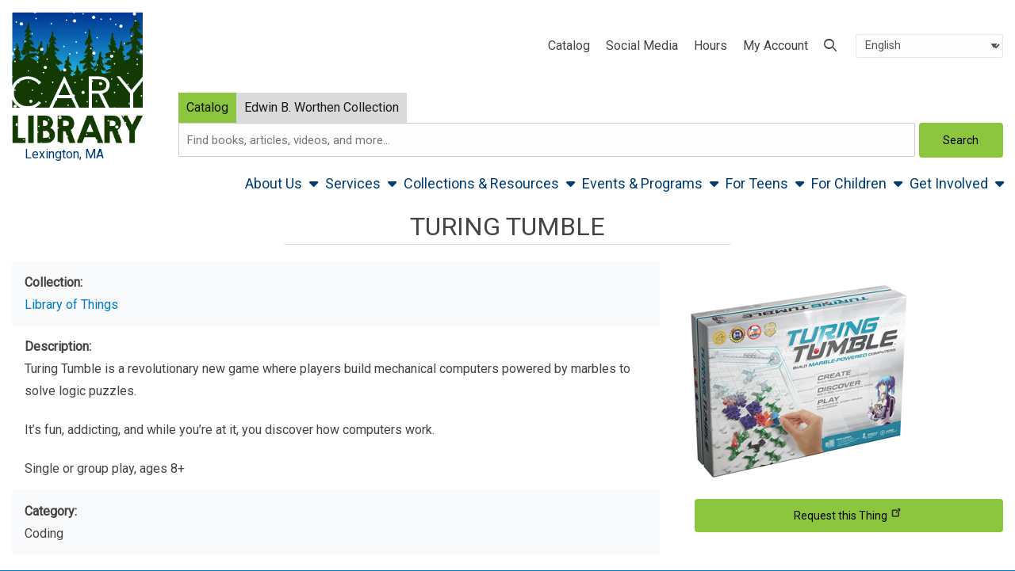

--- FILE ---
content_type: text/html; charset=UTF-8
request_url: https://www.carylibrary.org/turing-tumble
body_size: 11168
content:

<!DOCTYPE html>
<html lang="en" dir="ltr" prefix="og: https://ogp.me/ns#">
  <head>
    <meta http-equiv="Content-Type" content="text/html; charset=utf-8" />

<!-- Google tag (gtag.js) -->
<script async  src="https://www.googletagmanager.com/gtag/js?id=G-3HH3DCCSPT"></script>
<script >
  window.dataLayer = window.dataLayer || [];
  function gtag(){dataLayer.push(arguments);}
  gtag('js', new Date());
  gtag('config', 'G-3HH3DCCSPT');
</script>
<meta name="description" content="Turing Tumble is a revolutionary new game where players build mechanical computers powered by marbles to solve logic puzzles. It’s fun, addicting, and while you’re at it, you discover how computers work. Single or group play, ages 8+" />
<link rel="canonical" href="https://www.carylibrary.org/turing-tumble" />
<meta name="MobileOptimized" content="width" />
<meta name="HandheldFriendly" content="true" />
<meta name="viewport" content="width=device-width, initial-scale=1.0" />
<link rel="alternate" hreflang="en" href="https://www.carylibrary.org/turing-tumble" />
<link rel="icon" href="/sites/default/files/stacks_style_editor/img/favicon/favicon%281%29.ico" class="image/vnd.microsoft.icon" />
<link href="https://fonts.googleapis.com/css?family=Roboto:regular&amp;display=swap" rel="stylesheet" class="js_google-font-link" />

    <title>TURING TUMBLE | Cary Library</title>
    <link rel="stylesheet" media="all" href="/sites/default/files/css/css_xho4w1z-E1qE0UXsMUOmuOykjkHiUVoBITzerOAUdsI.css?delta=0&amp;language=en&amp;theme=utopia&amp;include=[base64]" />
<link rel="stylesheet" media="all" href="/sites/default/files/css/css_0ObFic_nkboFe9fm-flwEnJsHE12A5PtV9bhOY40ENU.css?delta=1&amp;language=en&amp;theme=utopia&amp;include=[base64]" />
<link rel="stylesheet" media="print" href="/sites/default/files/css/css_BPz1rnO0KtGle3s9TFB97fZacNsIbFqP7_EloFxjChA.css?delta=2&amp;language=en&amp;theme=utopia&amp;include=[base64]" />
<link rel="stylesheet" media="all" href="/sites/default/files/css/css_x2SPxPZC6h5C868sUJCky7vwtehEoBLCjM-UwsBXIk8.css?delta=3&amp;language=en&amp;theme=utopia&amp;include=[base64]" />


        <link rel="stylesheet" media="all" href="https://www.carylibrary.org/sites/default/files/stacks_style_editor/css_override/1aada7c80f985f3e9ab6c448be6b62f594d7167401ee7359f602939153579ced__sse.css" />
<link rel="stylesheet" media="all" href="https://www.carylibrary.org/sites/default/files/stacks_style_editor/css_override/69b21632cc4d09de0ba8fa0c51bf171b780040961f5cb06322bf9393717a4c04__override.css" />


        

    
  </head>
  <body class="no-self-register utopia-theme js_utopia-theme chrome mac desktop page-route-name-entity-node-canonical page-content-layout page-content-layout-1 nav-hover-enabled body-placeholder-class login-layout-2 path-node page-node-type-collection-item layout-bordered-enabled" >

    <div id="stacks-messenger" class="stacks-messenger js-stacks-messenger" role="status"></div>
<div id="stacks-ratings" class="stacks-ratings js-stacks-ratings" role="status"></div>
<nav class="skip-links" aria-label="skip links"><ul><li><a href="#main-navigation">Skip to main navigation</a></li>
<li><a href="#stacks-search-bar-block">Skip to search bar</a></li>
<li><a href="#main-content">Skip to main content</a></li>
<li><a href="#footer">Skip to footer</a></li>
</ul>
</nav>

      <div class="dialog-off-canvas-main-canvas" data-off-canvas-main-canvas>
    




<div class="off-canvas-wrapper">
  <div class="off-canvas position-right" id="mobile-menu-canvas" data-off-canvas data-trap-focus="true">
    <button class="close-button" aria-label="Close menu" type="button" data-close>
      <span aria-hidden="true">&times;</span>
    </button>
    
  <div class="region region-mobile-menu">
    
<div id="block-utopia-mobile-menu" class="block block-container block-stacks-mobile-menu block-mobile-menu-block">
  
    
    <div class="mobile-menu mobile-nav mobile-nav-primary js_mobile-menu js_mobile-nav-primary"><nav class="menu-item-wrapper" aria-label="Main"><div class="block block-menu navigation menu-menu-top-menu" aria-label="Secondary" data-block="mobile_menu">
        
          <ul class="menu menu-parent">
    
    
                      
      
      
      <li class="menu-item menu-item-link menu-item-level-1 first">
        
                      <a href="https://lexington.minlib.net" class="menu-link menu-link-link menu-link-level-1" tabindex="0" target="_blank">Catalog</a>
                              </li>
    
                      
      
      
      <li class="menu-item menu-item-link menu-item-level-1">
        
                      <a href="/social-media" class="menu-link menu-link-link menu-link-level-1" tabindex="0" data-drupal-link-system-path="node/11205">Social Media</a>
                              </li>
    
                      
      
      
      <li class="menu-item menu-item-link menu-item-level-1">
        
                      <a href="/hours" class="menu-link menu-link-link menu-link-level-1" tabindex="0" data-drupal-link-system-path="node/10958">Hours</a>
                              </li>
    
                      
      
      
      <li class="menu-item menu-item-link menu-item-level-1 last">
        
                      <a href="https://lexington.minlib.net/MyAccount/Home" class="menu-link menu-link-link menu-link-level-1" tabindex="0" target="_blank">My Account</a>
                              </li>
        </ul>
  
</div>
<hr class="menu_divider" />
<div class="mobile-main-menu"><nav class="block block-menu navigation menu-main" data-block="mobile_menu">
        
          <ul class="menu menu-parent">
    
          
                                      
      
      
                    <li class="menu-item menu-item-link menu-item-level-1 has-expanded has-child-menu first">
       
                                    <a href="/hours" class="menu-link menu-link-link menu-link-level-1 has-children" tabindex="0" data-drupal-link-system-path="node/10958">About Us</a>
                                              
            <ul class="menu menu-child" aria-hidden="true">
    
          
                    
      
      
             
        <li class="menu-item menu-item-link menu-item-level-2 first">
       
                                    <a href="/hours" class="menu-link menu-link-link menu-link-level-2" tabindex="0" data-drupal-link-system-path="node/10958">Hours</a>
                                          </li>
          
                    
      
      
             
        <li class="menu-item menu-item-link menu-item-level-2">
       
                                    <a href="/about-us/staff-directory" class="menu-link menu-link-link menu-link-level-2" tabindex="0" data-drupal-link-system-path="node/11203">Staff Directory</a>
                                          </li>
          
                    
      
      
             
        <li class="menu-item menu-item-link menu-item-level-2">
       
                                    <a href="/news" class="menu-link menu-link-link menu-link-level-2" tabindex="0" data-drupal-link-system-path="news">Construction Updates</a>
                                          </li>
          
                    
      
      
             
        <li class="menu-item menu-item-link menu-item-level-2">
       
                                    <a href="/lending-fines-fees" class="menu-link menu-link-link menu-link-level-2" tabindex="0" data-drupal-link-system-path="node/11218">Lending, Fines, &amp; Fees</a>
                                          </li>
          
                    
      
      
             
        <li class="menu-item menu-item-link menu-item-level-2">
       
                                    <a href="/boardtrustees" class="menu-link menu-link-link menu-link-level-2" tabindex="0" data-drupal-link-system-path="node/11231">Trustees</a>
                                          </li>
          
                    
      
      
             
        <li class="menu-item menu-item-link menu-item-level-2">
       
                                    <a href="/about-us/job-opportunities" class="menu-link menu-link-link menu-link-level-2" tabindex="0" data-drupal-link-system-path="node/11219">Job Opportunities</a>
                                          </li>
          
                    
      
      
             
        <li class="menu-item menu-item-link menu-item-level-2">
       
                                    <a href="/policies" class="menu-link menu-link-link menu-link-level-2" tabindex="0" data-drupal-link-system-path="node/11233">Policies</a>
                                          </li>
          
                    
      
      
             
        <li class="menu-item menu-item-link menu-item-level-2">
       
                                    <a href="/about-library" class="menu-link menu-link-link menu-link-level-2" tabindex="0" data-drupal-link-system-path="node/11240">About the Library</a>
                                          </li>
          
                    
      
      
             
        <li class="menu-item menu-item-link menu-item-level-2">
       
                                    <a href="/library-history" class="menu-link menu-link-link menu-link-level-2" tabindex="0" data-drupal-link-system-path="node/11234">Library History</a>
                                          </li>
          
                    
      
      
             
        <li class="menu-item menu-item-link menu-item-level-2">
       
                                    <a href="/dei" class="menu-link menu-link-link menu-link-level-2" tabindex="0" data-drupal-link-system-path="node/11237">Diversity, Equity, &amp; Inclusion</a>
                                          </li>
          
                    
      
      
             
        <li class="menu-item menu-item-link menu-item-level-2 last">
       
                                    <a href="/about-us/getting-here" class="menu-link menu-link-link menu-link-level-2" tabindex="0" data-drupal-link-system-path="node/11223">Getting Here</a>
                                          </li>
        </ul>
  
                              </li>
          
                                      
      
      
                    <li class="menu-item menu-item-link menu-item-level-1 has-expanded has-child-menu">
       
                                    <a href="/ask" class="menu-link menu-link-link menu-link-level-1 has-children" tabindex="0" data-drupal-link-system-path="webform/webform_4684">Services</a>
                                              
            <ul class="menu menu-child" aria-hidden="true">
    
          
                    
      
      
             
        <li class="menu-item menu-item-link menu-item-level-2 first">
       
                                    <a href="/ask" class="menu-link menu-link-link menu-link-level-2" tabindex="0" data-drupal-link-system-path="webform/webform_4684">Ask a Librarian</a>
                                          </li>
          
                    
      
      
             
        <li class="menu-item menu-item-link menu-item-level-2">
       
                                    <a href="/library-cards" class="menu-link menu-link-link menu-link-level-2" tabindex="0" data-drupal-link-system-path="node/11217">Library Cards</a>
                                          </li>
          
                    
      
      
             
        <li class="menu-item menu-item-link menu-item-level-2">
       
                                    <a href="https://lexington.minlib.net/MyAccount/Home" class="menu-link menu-link-link menu-link-level-2" tabindex="0" target="_blank">My Account</a>
                                          </li>
          
                    
      
      
             
        <li class="menu-item menu-item-link menu-item-level-2">
       
                                    <a href="/services/minuteman-mobile-app" class="menu-link menu-link-link menu-link-level-2" tabindex="0" data-drupal-link-system-path="node/11214">Minuteman Mobile App</a>
                                          </li>
          
                    
      
      
             
        <li class="menu-item menu-item-link menu-item-level-2">
       
                                    <a href="/museum-passes" class="menu-link menu-link-link menu-link-level-2" tabindex="0" data-drupal-link-system-path="node/10978">Museum Passes</a>
                                          </li>
          
                    
      
      
             
        <li class="menu-item menu-item-link menu-item-level-2">
       
                                    <a href="/study-rooms-meeting-rooms" class="menu-link menu-link-link menu-link-level-2" tabindex="0" data-drupal-link-system-path="node/10957">Study Rooms &amp; Meeting Rooms</a>
                                          </li>
          
                    
      
      
             
        <li class="menu-item menu-item-link menu-item-level-2">
       
                                    <a href="/accessibility-services" class="menu-link menu-link-link menu-link-level-2" tabindex="0" data-drupal-link-system-path="node/11232">Accessibility Services</a>
                                          </li>
          
                    
      
      
             
        <li class="menu-item menu-item-link menu-item-level-2">
       
                                    <a href="/services/ill" class="menu-link menu-link-link menu-link-level-2" tabindex="0" data-drupal-link-system-path="node/10980">Interlibrary Loan</a>
                                          </li>
          
                    
      
      
             
        <li class="menu-item menu-item-link menu-item-level-2">
       
                                    <a href="/services/pcs-wifi-and-printing" class="menu-link menu-link-link menu-link-level-2" tabindex="0" data-drupal-link-system-path="node/11209">PCs, WiFi, and Printing</a>
                                          </li>
          
                    
      
      
             
        <li class="menu-item menu-item-link menu-item-level-2">
       
                                    <a href="/door-door" class="menu-link menu-link-link menu-link-level-2" tabindex="0" data-drupal-link-system-path="node/10977">Door to Door</a>
                                          </li>
          
                    
      
      
             
        <li class="menu-item menu-item-link menu-item-level-2 last">
       
                                    <a href="/newsletters" class="menu-link menu-link-link menu-link-level-2" tabindex="0" data-drupal-link-system-path="node/11211">Cary Newsletters</a>
                                          </li>
        </ul>
  
                              </li>
          
                                      
      
      
                    <li class="menu-item menu-item-link menu-item-level-1 has-expanded has-child-menu">
       
                                    <a href="/databases" class="menu-link menu-link-link menu-link-level-1 has-children" tabindex="0" data-drupal-link-system-path="databases">Collections &amp; Resources</a>
                                              
            <ul class="menu menu-child" aria-hidden="true">
    
          
                    
      
      
             
        <li class="menu-item menu-item-link menu-item-level-2 first">
       
                                    <a href="https://lexington.minlib.net/" class="menu-link menu-link-link menu-link-level-2" tabindex="0" target="_blank">Library Catalog</a>
                                          </li>
          
                    
      
      
             
        <li class="menu-item menu-item-link menu-item-level-2">
       
                                    <a href="/databases?fv%5Bfield_e_resource_category%5D%5B24%5D=24&amp;g=none" class="menu-link menu-link-link menu-link-level-2" tabindex="0" data-drupal-link-query="{&quot;fv&quot;:{&quot;field_e_resource_category&quot;:{&quot;24&quot;:&quot;24&quot;}},&quot;g&quot;:&quot;none&quot;}" data-drupal-link-system-path="databases">eBooks &amp; Digital Media</a>
                                          </li>
          
                    
      
      
             
        <li class="menu-item menu-item-link menu-item-level-2">
       
                                    <a href="/databases" title="services" class="menu-link menu-link-link menu-link-level-2" tabindex="0" data-drupal-link-system-path="databases">Online Resources</a>
                                          </li>
          
                    
      
      
             
        <li class="menu-item menu-item-link menu-item-level-2">
       
                                    <a href="/collections-recommendations" class="menu-link menu-link-link menu-link-level-2" tabindex="0" data-drupal-link-system-path="node/10964">Recommendations</a>
                                          </li>
          
                    
      
      
             
        <li class="menu-item menu-item-link menu-item-level-2">
       
                                    <a href="/business-resources" class="menu-link menu-link-link menu-link-level-2" tabindex="0" data-drupal-link-system-path="node/11229">Business Resources</a>
                                          </li>
          
                    
      
      
             
        <li class="menu-item menu-item-link menu-item-level-2">
       
                                    <a href="/lexington-history" class="menu-link menu-link-link menu-link-level-2" tabindex="0" data-drupal-link-system-path="node/10959">Local History &amp; Genealogy</a>
                                          </li>
          
                    
      
      
             
        <li class="menu-item menu-item-link menu-item-level-2">
       
                                    <a href="/lexington-special-collections" class="menu-link menu-link-link menu-link-level-2" tabindex="0" data-drupal-link-system-path="node/10966">Lexington&#039;s Special Collections</a>
                                          </li>
          
                    
      
      
             
        <li class="menu-item menu-item-link menu-item-level-2 last">
       
                                    <a href="/library-things" class="menu-link menu-link-link menu-link-level-2" tabindex="0" data-drupal-link-system-path="node/10955">Library of Things</a>
                                          </li>
        </ul>
  
                              </li>
          
                                      
      
      
                    <li class="menu-item menu-item-link menu-item-level-1 has-expanded has-child-menu">
       
                                    <a href="/programs" class="menu-link menu-link-link menu-link-level-1 has-children" tabindex="0" data-drupal-link-system-path="node/11019">Events &amp; Programs</a>
                                              
            <ul class="menu menu-child" aria-hidden="true">
    
          
                    
      
      
             
        <li class="menu-item menu-item-link menu-item-level-2 first">
       
                                    <a href="/programs" class="menu-link menu-link-link menu-link-level-2" tabindex="0" data-drupal-link-system-path="node/11019">Calendar</a>
                                          </li>
          
                    
      
      
             
        <li class="menu-item menu-item-link menu-item-level-2">
       
                                    <a href="/book-clubs" class="menu-link menu-link-link menu-link-level-2" tabindex="0" data-drupal-link-system-path="node/10981">Book Clubs</a>
                                          </li>
          
                    
      
      
             
        <li class="menu-item menu-item-link menu-item-level-2 last">
       
                                    <a href="/art" class="menu-link menu-link-link menu-link-level-2" tabindex="0" data-drupal-link-system-path="node/10976">Art @ Cary</a>
                                          </li>
        </ul>
  
                              </li>
          
                                      
      
      
                    <li class="menu-item menu-item-link menu-item-level-1 has-expanded has-child-menu">
       
                                    <a href="/teens" class="menu-link menu-link-link menu-link-level-1 has-children" tabindex="0" data-drupal-link-system-path="node/10956">For Teens</a>
                                              
            <ul class="menu menu-child" aria-hidden="true">
    
          
                    
      
      
             
        <li class="menu-item menu-item-link menu-item-level-2 first">
       
                                    <a href="/teen-programs" class="menu-link menu-link-link menu-link-level-2" tabindex="0" data-drupal-link-system-path="node/10970">Programs</a>
                                          </li>
          
                    
      
      
             
        <li class="menu-item menu-item-link menu-item-level-2">
       
                                    <a href="/teen-recommendations" class="menu-link menu-link-link menu-link-level-2" tabindex="0" data-drupal-link-system-path="node/10961">Recommendations</a>
                                          </li>
          
                    
      
      
             
        <li class="menu-item menu-item-link menu-item-level-2">
       
                                    <a href="/databases?fv%5Bfield_e_resource_category%5D%5B825%5D=825&amp;g=none" class="menu-link menu-link-link menu-link-level-2" tabindex="0" data-drupal-link-query="{&quot;fv&quot;:{&quot;field_e_resource_category&quot;:{&quot;825&quot;:&quot;825&quot;}},&quot;g&quot;:&quot;none&quot;}" data-drupal-link-system-path="databases">eResources</a>
                                          </li>
          
                    
      
      
             
        <li class="menu-item menu-item-link menu-item-level-2">
       
                                    <a href="/teens/middle-school" class="menu-link menu-link-link menu-link-level-2" tabindex="0" data-drupal-link-system-path="node/11215">Middle School</a>
                                          </li>
          
                    
      
      
             
        <li class="menu-item menu-item-link menu-item-level-2">
       
                                    <a href="/teens/teen-library-leadership-council" class="menu-link menu-link-link menu-link-level-2" tabindex="0" data-drupal-link-system-path="node/11200">Teen Library Leadership Council</a>
                                          </li>
          
                    
      
      
             
        <li class="menu-item menu-item-link menu-item-level-2">
       
                                    <a href="/teens-making-difference" class="menu-link menu-link-link menu-link-level-2" tabindex="0" data-drupal-link-system-path="node/10965">Making a Difference</a>
                                          </li>
          
                    
      
      
             
        <li class="menu-item menu-item-link menu-item-level-2">
       
                                    <a href="/teacher-resources" class="menu-link menu-link-link menu-link-level-2" tabindex="0" data-drupal-link-system-path="node/10962">Teacher Resources</a>
                                          </li>
          
                    
      
      
             
        <li class="menu-item menu-item-link menu-item-level-2">
       
                                    <a href="/enewsletters-subscribe" class="menu-link menu-link-link menu-link-level-2" tabindex="0" data-drupal-link-system-path="node/11004">Newsletter Signup</a>
                                          </li>
          
                    
      
      
             
        <li class="menu-item menu-item-link menu-item-level-2">
       
                                    <a href="/ask" class="menu-link menu-link-link menu-link-level-2" tabindex="0" data-drupal-link-system-path="webform/webform_4684">Ask a Librarian</a>
                                          </li>
          
                    
      
      
             
        <li class="menu-item menu-item-link menu-item-level-2">
       
                                    <a href="/teens/book-bundles-teens" class="menu-link menu-link-link menu-link-level-2" tabindex="0" data-drupal-link-system-path="webform/webform_5369">Book Bundles</a>
                                          </li>
          
                    
      
      
             
        <li class="menu-item menu-item-link menu-item-level-2 last">
       
                                    <a href="/sticker-contest" class="menu-link menu-link-link menu-link-level-2" tabindex="0" data-drupal-link-system-path="node/15338">Sticker Design Contest</a>
                                          </li>
        </ul>
  
                              </li>
          
                                      
      
      
                    <li class="menu-item menu-item-link menu-item-level-1 has-expanded has-child-menu">
       
                                    <a href="/children" class="menu-link menu-link-link menu-link-level-1 has-children" tabindex="0" data-drupal-link-system-path="node/10968">For Children</a>
                                              
            <ul class="menu menu-child" aria-hidden="true">
    
          
                    
      
      
             
        <li class="menu-item menu-item-link menu-item-level-2 first">
       
                                    <a href="/childrens-programs" class="menu-link menu-link-link menu-link-level-2" tabindex="0" data-drupal-link-system-path="node/10960">Programs</a>
                                          </li>
          
                    
      
      
             
        <li class="menu-item menu-item-link menu-item-level-2">
       
                                    <a href="/children-recommendations" class="menu-link menu-link-link menu-link-level-2" tabindex="0" data-drupal-link-system-path="node/10979">Recommendations</a>
                                          </li>
          
                    
      
      
             
        <li class="menu-item menu-item-link menu-item-level-2">
       
                                    <a href="/eresources-kids" class="menu-link menu-link-link menu-link-level-2" tabindex="0" data-drupal-link-system-path="node/10963">eResources</a>
                                          </li>
          
                    
      
      
             
        <li class="menu-item menu-item-link menu-item-level-2">
       
                                    <a href="/teacher-resources" class="menu-link menu-link-link menu-link-level-2" tabindex="0" data-drupal-link-system-path="node/10962">Teacher Resources</a>
                                          </li>
          
                    
      
      
             
        <li class="menu-item menu-item-link menu-item-level-2">
       
                                    <a href="/enewsletters-subscribe" class="menu-link menu-link-link menu-link-level-2" tabindex="0" data-drupal-link-system-path="node/11004">Newsletter Signup</a>
                                          </li>
          
                    
      
      
             
        <li class="menu-item menu-item-link menu-item-level-2">
       
                                    <a href="/ask" class="menu-link menu-link-link menu-link-level-2" tabindex="0" data-drupal-link-system-path="webform/webform_4684">Ask a Librarian</a>
                                          </li>
          
                    
      
      
             
        <li class="menu-item menu-item-link menu-item-level-2">
       
                                    <a href="/children/book-bundles" class="menu-link menu-link-link menu-link-level-2" tabindex="0" data-drupal-link-system-path="webform/webform_5047">Book Bundles</a>
                                          </li>
          
                    
      
      
             
        <li class="menu-item menu-item-link menu-item-level-2 last">
       
                                    <a href="/chirp" class="menu-link menu-link-link menu-link-level-2" tabindex="0" data-drupal-link-system-path="node/11238">ChiRP!</a>
                                          </li>
        </ul>
  
                              </li>
          
                                      
      
      
                    <li class="menu-item menu-item-link menu-item-level-1 has-expanded has-child-menu last">
       
                                    <a href="/suggestions" class="menu-link menu-link-link menu-link-level-1 has-children" tabindex="0" data-drupal-link-system-path="webform/webform_4685">Get Involved</a>
                                              
            <ul class="menu menu-child" aria-hidden="true">
    
          
                    
      
      
             
        <li class="menu-item menu-item-link menu-item-level-2 first">
       
                                    <a href="/become-friend-cary-library" class="menu-link menu-link-link menu-link-level-2" tabindex="0" data-drupal-link-system-path="node/11235">Friends of the Library</a>
                                          </li>
          
                    
      
      
             
        <li class="menu-item menu-item-link menu-item-level-2">
       
                                    <a href="https://www.carylibraryfoundation.org" class="menu-link menu-link-link menu-link-level-2" tabindex="0" target="_blank">Library Foundation</a>
                                          </li>
          
                    
      
      
             
        <li class="menu-item menu-item-link menu-item-level-2">
       
                                    <a href="/adult-volunteer" class="menu-link menu-link-link menu-link-level-2" tabindex="0" data-drupal-link-system-path="webform/webform_4711">Volunteer</a>
                                          </li>
          
                    
      
      
             
        <li class="menu-item menu-item-link menu-item-level-2">
       
                                    <a href="/enewsletters-subscribe" class="menu-link menu-link-link menu-link-level-2" tabindex="0" data-drupal-link-system-path="node/11004">Newsletter Signup</a>
                                          </li>
          
                    
      
      
             
        <li class="menu-item menu-item-link menu-item-level-2 last">
       
                                    <a href="/suggestions" class="menu-link menu-link-link menu-link-level-2" tabindex="0" data-drupal-link-system-path="webform/webform_4685">Suggestions</a>
                                          </li>
        </ul>
  
                              </li>
        </ul>
  
</nav>
</div>
</nav>
</div>
<div class="stacks-language-switcher"><div class="block block-stacks-language-switcher">

<div class="stacks-language-switcher-form">
  <form class="stacks-language-switcher-form" data-drupal-selector="stacks-language-switcher-form-2" action="/turing-tumble" method="post" id="stacks-language-switcher-form--2" accept-charset="UTF-8">
  <div class="js-form-item form-item js-form-type-select form-type-select js-form-item-language form-item-language form-no-label">
      

  <label for="edit-language--2" class="visually-hidden">Language</label>
          <select aria-label="Select language" class="js-google-translate-selector form-select focus-select" data-drupal-selector="edit-language" id="edit-language--2" name="language" aria-describedby="language-instructions"><option value="en" selected="selected">English</option><option value="ar">Arabic</option><option value="bg">Bulgarian</option><option value="zh-hans">Chinese (Simplified)</option><option value="zh-hant">Chinese (Traditional)</option><option value="hr">Croatian</option><option value="cs">Czech</option><option value="da">Danish</option><option value="nl">Dutch</option><option value="fi">Finnish</option><option value="fr">French</option><option value="de">German</option><option value="el">Greek</option><option value="hi">Hindi</option><option value="it">Italian</option><option value="ja">Japanese</option><option value="ko">Korean</option><option value="no">Norwegian</option><option value="pl">Polish</option><option value="ro">Romanian</option><option value="ru">Russian</option><option value="es">Spanish</option><option value="sv">Swedish</option><option value="ca">Catalan</option><option value="tl">Filipino</option><option value="id">Indonesian</option><option value="lv">Latvian</option><option value="lt">Lithuanian</option><option value="sr">Serbian</option><option value="sk">Slovak</option><option value="sl">Slovenian</option><option value="uk">Ukrainian</option><option value="vi">Vietnamese</option><option value="sq">Albanian</option><option value="et">Estonian</option><option value="gl">Galician</option><option value="hu">Hungarian</option><option value="mt">Maltese</option><option value="th">Thai</option><option value="tr">Turkish</option><option value="fa">Persian</option><option value="af">Afrikaans</option><option value="ms">Malay</option><option value="sw">Swahili</option><option value="ga">Irish</option><option value="cy">Welsh</option><option value="be">Belarusian</option><option value="is">Icelandic</option><option value="mk">Macedonian</option><option value="yi">Yiddish</option><option value="hy">Armenian</option><option value="az">Azerbaijani</option><option value="eu">Basque</option><option value="ka">Georgian</option><option value="ht">Haitian Creole</option><option value="ur">Urdu</option><option value="bn">Bengali</option><option value="bs">Bosnian</option><option value="ceb">Cebuano</option><option value="eo">Esperanto</option><option value="gu">Gujarati</option><option value="ha">Hausa</option><option value="hmn">Hmong</option><option value="ig">Igbo</option><option value="jw">Javanese</option><option value="kn">Kannada</option><option value="km">Khmer</option><option value="lo">Lao</option><option value="la">Latin</option><option value="mi">Maori</option><option value="mr">Marathi</option><option value="mn">Mongolian</option><option value="ne">Nepali</option><option value="pa">Punjabi</option><option value="so">Somali</option><option value="ta">Tamil</option><option value="te">Telugu</option><option value="yo">Yoruba</option><option value="zu">Zulu</option><option value="my">Myanmar (Burmese)</option><option value="ny">Chichewa</option><option value="kk">Kazakh</option><option value="mg">Malagasy</option><option value="ml">Malayalam</option><option value="si">Sinhala</option><option value="st">Sesotho</option><option value="su">Sudanese</option><option value="tg">Tajik</option><option value="uz">Uzbek</option><option value="am">Amharic</option><option value="co">Corsican</option><option value="haw">Hawaiian</option><option value="ku">Kurdish (Kurmanji)</option><option value="ky">Kyrgyz</option><option value="lb">Luxembourgish</option><option value="ps">Pashto</option><option value="sm">Samoan</option><option value="gd">Scottish Gaelic</option><option value="sn">Shona</option><option value="sd">Sindhi</option><option value="fy">Frisian</option><option value="xh">Xhosa</option></select>
      <span id="language-instructions" class="visually-hidden">Press enter or spacebar to select a desired language.</span>
          </div>
<input class="js-hide button js-form-submit form-submit focus-input" data-drupal-selector="edit-submit" type="submit" id="edit-submit--4" name="op" value="Submit" />
<input data-drupal-selector="form-b1xyqhzstp2fh-fii782cubatdj8b8uqqiw1l0rptnu" type="hidden" name="form_build_id" value="form-b1XYqhZStp2Fh-FII782cUBATDJ8B8uQqIW1l0rPtNU" class="focus-input" />
<input data-drupal-selector="edit-stacks-language-switcher-form-2" type="hidden" name="form_id" value="stacks_language_switcher_form" class="focus-input" />

</form>

</div>
</div>
</div>
<form class="form search-form stacks-search-bar-main main-search-layout-1 main-search-no-padding search-horizontal-tabs search-tabs stacks-search-bar stacks-search-block" role="search" data-drupal-selector="stacks-search-bar-3" action="" method="post" id="stacks-search-bar--3" accept-charset="UTF-8">
  <div class="top-search-form-wrapper js-form-wrapper form-wrapper" data-drupal-selector="edit-search-form" id="edit-search-form--3"><div class="search-form-base search-form-sds search-plugin-sds js-form-wrapper form-wrapper" hidden data-drupal-selector="edit-search-form-sds" id="edit-search-form-sds--2"><div id="sds" class="es-tooltip hide" data-drupal-selector="edit-search-form-sds-tooltip"></div>
<div class="search-bar-container js-form-wrapper form-wrapper" data-drupal-selector="edit-search-form-sds-search-bar-container" id="edit-search-form-sds-search-bar-container--2"><div class="js-form-item form-item js-form-type-select form-type-select js-form-item-search-form-sds-search-bar-container-search-type form-item-search-form-sds-search-bar-container-search-type form-no-label">
      

  <label for="edit-search-form-sds-search-bar-container-search-type--2" class="visually-hidden">Search Type</label>
        <select class="search-bar-select js-select-catalog form-select focus-select" data-drupal-selector="edit-search-form-sds-search-bar-container-search-type" id="edit-search-form-sds-search-bar-container-search-type--2" name="search_form[sds][search_bar_container][search_type]"><option value="stacks_external_catalogs_custom:catalog_custom_2_">Catalog</option><option value="stacks_external_catalogs_custom:edwin_b_worthen_collection_custom_1_">Edwin B. Worthen Collection</option></select>
          </div>
<div class="js-form-item form-item js-form-type-search form-type-search js-form-item-search-form-sds-search-bar-container-query form-item-search-form-sds-search-bar-container-query form-no-label">
      

  <label for="edit-search-form-sds-search-bar-container-query--2" class="visually-hidden">SDS Search</label>
        <input class="js-search form-search focus-input" placeholder="Search the website" data-drupal-selector="edit-search-form-sds-search-bar-container-query" type="search" id="edit-search-form-sds-search-bar-container-query--2" name="search_form[sds][search_bar_container][query]" value="" size="60" maxlength="4096" />

          </div>
<div data-drupal-selector="edit-search-form-sds-search-bar-container-actions" class="form-actions js-form-wrapper form-wrapper" id="edit-search-form-sds-search-bar-container-actions--2"><input class="submit expanded button js-form-submit form-submit focus-input" data-drupal-selector="edit-search-form-sds-search-bar-container-actions-submit" type="submit" id="edit-search-form-sds-search-bar-container-actions-submit--2" name="sds-submit" value="Search" />
</div>
</div>
</div>
</div>
<input data-drupal-selector="form-f2vmlq6qjvs6qkya1ayuem45ma19xigo-8cewhpn56a" type="hidden" name="form_build_id" value="form-f2vMLq6qJvs6qKYa1ayUEM45Ma19xigO_8CeWhpn56A" class="focus-input" />
<input data-drupal-selector="edit-stacks-search-bar-3" type="hidden" name="form_id" value="stacks_search_bar" class="focus-input" />

</form>

  
  </div>
  </div>

      
  </div>

  <div class="off-canvas-content" data-off-canvas-content>
    <div class="layout-container">

      
  <div class="region region-header">
    <div class="region-inner-wrapper">
<div id="block-utopia-header-layout" class="block block-container block-stacks-header-layout block-header-layout-block">
  
    
    <header class="header header-layout-2 header-default header-search-dropdown-enabled main-search-inline">
  <div class="site-branding site-branding-primary"><div class="site-brand"><a href="/" class="site-logo"><img src="/sites/default/files/stacks_style_editor/img/logo/CML-square-evergreens.jpg" width="165px" alt="Cary Library"/></a><div class="name-and-slogan"><div class="site-name mb-0 h4 hidden" tabindex="0">Cary Library</div>
<div class="site-slogan">Lexington, MA</div>
</div>
</div>
</div>
<div class="top-bar-wrapper js_top-bar-wrapper"><div class="top-menu top-menu-nav"><nav class="block block-menu navigation menu-menu-top-menu" aria-label="Secondary">
        
          <ul class="menu menu-parent">
    
    
                      
      
      
      <li class="menu-item menu-item-link menu-item-level-1 first">
        
                      <a href="https://lexington.minlib.net" class="menu-link menu-link-link menu-link-level-1" tabindex="0" target="_blank">Catalog</a>
                              </li>
    
                      
      
      
      <li class="menu-item menu-item-link menu-item-level-1">
        
                      <a href="/social-media" class="menu-link menu-link-link menu-link-level-1" tabindex="0" data-drupal-link-system-path="node/11205">Social Media</a>
                              </li>
    
                      
      
      
      <li class="menu-item menu-item-link menu-item-level-1">
        
                      <a href="/hours" class="menu-link menu-link-link menu-link-level-1" tabindex="0" data-drupal-link-system-path="node/10958">Hours</a>
                              </li>
    
                      
      
      
      <li class="menu-item menu-item-link menu-item-level-1 last">
        
                      <a href="https://lexington.minlib.net/MyAccount/Home" class="menu-link menu-link-link menu-link-level-1" tabindex="0" target="_blank">My Account</a>
                              </li>
        </ul>
  
</nav>
</div>
<form class="form search-form stacks-search-bar-main main-search-layout-1 main-search-no-padding search-horizontal-tabs search-tabs stacks-search-bar stacks-search-block" role="search" data-drupal-selector="stacks-search-bar" action="" method="post" id="stacks-search-bar" accept-charset="UTF-8">
  <button class="top-search-toggle js_top-search-toggle" aria-labelledby="top_search_form" aria-expanded="false" tabindex="0" data-drupal-selector="edit-toggle"><div class="icon icon-search" data-drupal-selector="edit-toggle-icon-search"></div>
<div class="icon icon-close" data-drupal-selector="edit-toggle-icon-close"></div>
<span id="top_search_form" class="sr-only js-toggle-text" data-drupal-selector="edit-toggle-title">Open top search</span>
</button>
<div class="top-search-form-wrapper js-form-wrapper form-wrapper" data-drupal-selector="edit-search-form" id="edit-search-form"><div class="search-form-base search-form-sds search-plugin-sds js-form-wrapper form-wrapper" hidden data-drupal-selector="edit-search-form-sds" id="edit-search-form-sds"><div id="sds" class="es-tooltip hide" data-drupal-selector="edit-search-form-sds-tooltip"></div>
<div class="search-bar-container js-form-wrapper form-wrapper" data-drupal-selector="edit-search-form-sds-search-bar-container" id="edit-search-form-sds-search-bar-container"><div class="js-form-item form-item js-form-type-select form-type-select js-form-item-search-form-sds-search-bar-container-search-type form-item-search-form-sds-search-bar-container-search-type form-no-label">
      

  <label for="edit-search-form-sds-search-bar-container-search-type" class="visually-hidden">Search Type</label>
        <select class="search-bar-select js-select-catalog form-select focus-select" data-drupal-selector="edit-search-form-sds-search-bar-container-search-type" id="edit-search-form-sds-search-bar-container-search-type" name="search_form[sds][search_bar_container][search_type]"><option value="stacks_external_catalogs_custom:catalog_custom_2_">Catalog</option><option value="stacks_external_catalogs_custom:edwin_b_worthen_collection_custom_1_">Edwin B. Worthen Collection</option></select>
          </div>
<div class="js-form-item form-item js-form-type-search form-type-search js-form-item-search-form-sds-search-bar-container-query form-item-search-form-sds-search-bar-container-query form-no-label">
      

  <label for="edit-search-form-sds-search-bar-container-query" class="visually-hidden">SDS Search</label>
        <input class="js-search form-search focus-input" placeholder="Search the website" data-drupal-selector="edit-search-form-sds-search-bar-container-query" type="search" id="edit-search-form-sds-search-bar-container-query" name="search_form[sds][search_bar_container][query]" value="" size="60" maxlength="4096" />

          </div>
<div data-drupal-selector="edit-search-form-sds-search-bar-container-actions" class="form-actions js-form-wrapper form-wrapper" id="edit-search-form-sds-search-bar-container-actions"><input class="submit expanded button js-form-submit form-submit focus-input" data-drupal-selector="edit-search-form-sds-search-bar-container-actions-submit" type="submit" id="edit-search-form-sds-search-bar-container-actions-submit" name="sds-submit" value="Search" />
</div>
</div>
</div>
</div>
<input data-drupal-selector="form-o7nc1ynw-e9famrpje-iz8bwvxnetgrwltrawp88s7y" type="hidden" name="form_build_id" value="form-o7NC1Ynw-e9famrPJe-iZ8BwvxnETgrwLTrAwP88S7Y" class="focus-input" />
<input data-drupal-selector="edit-stacks-search-bar" type="hidden" name="form_id" value="stacks_search_bar" class="focus-input" />

</form>
<button class="toggle-mobile primary-toggle-mobile" data-toggle="mobile-menu-canvas" aria-expanded="false" aria-controls="mobile-menu-canvas" tabindex="0" id="mobile-menu-1"><span class="toggle-mobile-toggle sr-only">Menu</span>
</button>
<div class="stacks-language-switcher"><div class="block block-stacks-language-switcher">
  <div id="google_translate_element"
       class="google-translate visually-hidden"
       aria-label="google translate">
  </div>

<div class="stacks-language-switcher-form">
  <form class="stacks-language-switcher-form" data-drupal-selector="stacks-language-switcher-form" action="/turing-tumble" method="post" id="stacks-language-switcher-form" accept-charset="UTF-8">
  <div class="js-form-item form-item js-form-type-select form-type-select js-form-item-language form-item-language form-no-label">
      

  <label for="edit-language" class="visually-hidden">Language</label>
          <select aria-label="Select language" class="js-google-translate-selector form-select focus-select" data-drupal-selector="edit-language" id="edit-language" name="language" aria-describedby="language-instructions"><option value="en" selected="selected">English</option><option value="ar">Arabic</option><option value="bg">Bulgarian</option><option value="zh-hans">Chinese (Simplified)</option><option value="zh-hant">Chinese (Traditional)</option><option value="hr">Croatian</option><option value="cs">Czech</option><option value="da">Danish</option><option value="nl">Dutch</option><option value="fi">Finnish</option><option value="fr">French</option><option value="de">German</option><option value="el">Greek</option><option value="hi">Hindi</option><option value="it">Italian</option><option value="ja">Japanese</option><option value="ko">Korean</option><option value="no">Norwegian</option><option value="pl">Polish</option><option value="ro">Romanian</option><option value="ru">Russian</option><option value="es">Spanish</option><option value="sv">Swedish</option><option value="ca">Catalan</option><option value="tl">Filipino</option><option value="id">Indonesian</option><option value="lv">Latvian</option><option value="lt">Lithuanian</option><option value="sr">Serbian</option><option value="sk">Slovak</option><option value="sl">Slovenian</option><option value="uk">Ukrainian</option><option value="vi">Vietnamese</option><option value="sq">Albanian</option><option value="et">Estonian</option><option value="gl">Galician</option><option value="hu">Hungarian</option><option value="mt">Maltese</option><option value="th">Thai</option><option value="tr">Turkish</option><option value="fa">Persian</option><option value="af">Afrikaans</option><option value="ms">Malay</option><option value="sw">Swahili</option><option value="ga">Irish</option><option value="cy">Welsh</option><option value="be">Belarusian</option><option value="is">Icelandic</option><option value="mk">Macedonian</option><option value="yi">Yiddish</option><option value="hy">Armenian</option><option value="az">Azerbaijani</option><option value="eu">Basque</option><option value="ka">Georgian</option><option value="ht">Haitian Creole</option><option value="ur">Urdu</option><option value="bn">Bengali</option><option value="bs">Bosnian</option><option value="ceb">Cebuano</option><option value="eo">Esperanto</option><option value="gu">Gujarati</option><option value="ha">Hausa</option><option value="hmn">Hmong</option><option value="ig">Igbo</option><option value="jw">Javanese</option><option value="kn">Kannada</option><option value="km">Khmer</option><option value="lo">Lao</option><option value="la">Latin</option><option value="mi">Maori</option><option value="mr">Marathi</option><option value="mn">Mongolian</option><option value="ne">Nepali</option><option value="pa">Punjabi</option><option value="so">Somali</option><option value="ta">Tamil</option><option value="te">Telugu</option><option value="yo">Yoruba</option><option value="zu">Zulu</option><option value="my">Myanmar (Burmese)</option><option value="ny">Chichewa</option><option value="kk">Kazakh</option><option value="mg">Malagasy</option><option value="ml">Malayalam</option><option value="si">Sinhala</option><option value="st">Sesotho</option><option value="su">Sudanese</option><option value="tg">Tajik</option><option value="uz">Uzbek</option><option value="am">Amharic</option><option value="co">Corsican</option><option value="haw">Hawaiian</option><option value="ku">Kurdish (Kurmanji)</option><option value="ky">Kyrgyz</option><option value="lb">Luxembourgish</option><option value="ps">Pashto</option><option value="sm">Samoan</option><option value="gd">Scottish Gaelic</option><option value="sn">Shona</option><option value="sd">Sindhi</option><option value="fy">Frisian</option><option value="xh">Xhosa</option></select>
      <span id="language-instructions" class="visually-hidden">Press enter or spacebar to select a desired language.</span>
          </div>
<input class="js-hide button js-form-submit form-submit focus-input" data-drupal-selector="edit-submit" type="submit" id="edit-submit--3" name="op" value="Submit" />
<input data-drupal-selector="form-iw6hxq40yvsxktynts7juuxa7ymvkeq24t9e-yxesby" type="hidden" name="form_build_id" value="form-iw6hxQ40yvsXKTYnTS7juuxA7YMvKEq24t9E-YxESbY" class="focus-input" />
<input data-drupal-selector="edit-stacks-language-switcher-form" type="hidden" name="form_id" value="stacks_language_switcher_form" class="focus-input" />

</form>

</div>
</div>
</div>
</div>
<div class="stacks-search-bar stacks-search-bar-block" id="stacks-search-bar-block"><div class="container-main-search-block"><form class="form search-form stacks-search-bar-main main-search-layout-1 main-search-no-padding search-horizontal-tabs search-tabs" role="search" data-drupal-selector="stacks-search-bar-2" action="" method="post" id="stacks-search-bar--2" accept-charset="UTF-8">
  <div data-horizontal-tabs class="horizontal-tabs clearfix">
  <ul data-horizontal-tabs-list class="horizontal-tabs-list visually-hidden"></ul>
  <div data-horizontal-tabs-panes data-drupal-selector="stacks-external-catalogs-customcatalog-custom-2-"><details class="search-form-base default-search-bar search-form-stacks-external-catalogs-custom-catalog-custom-2- search-plugin-stacks_external_catalogs_custom:catalog_custom_2_ stacks-external-catalogs-custom-catalog-custom-2- js-form-wrapper form-wrapper" data-drupal-selector="edit-search-form-stacks-external-catalogs-customcatalog-custom-2-" id="edit-search-form-stacks-external-catalogs-customcatalog-custom-2-">
    <summary role="button" aria-controls="edit-search-form-stacks-external-catalogs-customcatalog-custom-2-" aria-expanded="false"><h3>Catalog</h3></summary><div class="details-wrapper">
    <div id="stacks_external_catalogs_custom:catalog_custom_2_" aria-label="" class="es-tooltip hide" data-drupal-selector="edit-search-form-stacks-external-catalogs-customcatalog-custom-2-tooltip"></div>
<div class="search-bar-container js-form-wrapper form-wrapper" data-drupal-selector="edit-search-form-stacks-external-catalogs-customcatalog-custom-2-search-bar-container" id="edit-search-form-stacks-external-catalogs-customcatalog-custom-2-search-bar-container"><div class="js-form-item form-item js-form-type-select form-type-select js-form-item-search-form-stacks-external-catalogs-customcatalog-custom-2--search-bar-container-search-type form-item-search-form-stacks-external-catalogs-customcatalog-custom-2--search-bar-container-search-type form-no-label">
      

  <label for="edit-search-form-stacks-external-catalogs-customcatalog-custom-2-search-bar-container-search-type" class="visually-hidden">Search Type</label>
        <select class="search-bar-select js-select-catalog form-select focus-select" data-drupal-selector="edit-search-form-stacks-external-catalogs-customcatalog-custom-2-search-bar-container-search-type" id="edit-search-form-stacks-external-catalogs-customcatalog-custom-2-search-bar-container-search-type" name="search_form[stacks_external_catalogs_custom:catalog_custom_2_][search_bar_container][search_type]"><option value="stacks_external_catalogs_custom:catalog_custom_2_" selected="selected">Catalog</option><option value="stacks_external_catalogs_custom:edwin_b_worthen_collection_custom_1_">Edwin B. Worthen Collection</option></select>
          </div>
<div class="js-form-item form-item js-form-type-search form-type-search js-form-item-search-form-stacks-external-catalogs-customcatalog-custom-2--search-bar-container-query form-item-search-form-stacks-external-catalogs-customcatalog-custom-2--search-bar-container-query form-no-label">
      

  <label for="edit-search-form-stacks-external-catalogs-customcatalog-custom-2-search-bar-container-query" class="visually-hidden">Catalog</label>
        <input class="js-search form-search focus-input" placeholder="Find books, articles, videos, and more..." data-drupal-selector="edit-search-form-stacks-external-catalogs-customcatalog-custom-2-search-bar-container-query" type="search" id="edit-search-form-stacks-external-catalogs-customcatalog-custom-2-search-bar-container-query" name="search_form[stacks_external_catalogs_custom:catalog_custom_2_][search_bar_container][query]" value="" size="60" maxlength="4096" />

          </div>
<div data-drupal-selector="edit-search-form-stacks-external-catalogs-customcatalog-custom-2-search-bar-container-actions" class="form-actions js-form-wrapper form-wrapper" id="edit-search-form-stacks-external-catalogs-customcatalog-custom-2-search-bar-container-actions"><input class="submit expanded button js-form-submit form-submit focus-input" data-drupal-selector="edit-search-form-stacks-external-catalogs-customcatalog-custom-2-search-bar-container-actions-submit" type="submit" id="edit-search-form-stacks-external-catalogs-customcatalog-custom-2-search-bar-container-actions-submit" name="stacks_external_catalogs_custom:catalog_custom_2_-submit" value="Search" />
</div>
</div>
</div>
</details>
<details class="search-form-base search-form-stacks-external-catalogs-custom-edwin-b-worthen-collection-custom-1- search-plugin-stacks_external_catalogs_custom:edwin_b_worthen_collection_custom_1_ stacks-external-catalogs-custom-edwin-b-worthen-collection-custom-1- js-form-wrapper form-wrapper" hidden data-drupal-selector="edit-search-form-stacks-external-catalogs-customedwin-b-worthen-collection-custom-1-" id="edit-search-form-stacks-external-catalogs-customedwin-b-worthen-collection-custom-1-">
    <summary role="button" aria-controls="edit-search-form-stacks-external-catalogs-customedwin-b-worthen-collection-custom-1-" aria-expanded="false"><h3>Edwin B. Worthen Collection</h3></summary><div class="details-wrapper">
    <div id="stacks_external_catalogs_custom:edwin_b_worthen_collection_custom_1_" aria-label="" class="es-tooltip hide" data-drupal-selector="edit-search-form-stacks-external-catalogs-customedwin-b-worthen-collection-custom-1-tooltip"></div>
<div class="search-bar-container js-form-wrapper form-wrapper" data-drupal-selector="edit-search-form-stacks-external-catalogs-customedwin-b-worthen-collection-custom-1-search-bar-container" id="edit-search-form-stacks-external-catalogs-customedwin-b-worthen-collection-custom-1-search-bar-container"><div class="js-form-item form-item js-form-type-select form-type-select js-form-item-search-form-stacks-external-catalogs-customedwin-b-worthen-collection-custom-1--search-bar-container-search-type form-item-search-form-stacks-external-catalogs-customedwin-b-worthen-collection-custom-1--search-bar-container-search-type form-no-label">
      

  <label for="edit-search-form-stacks-external-catalogs-customedwin-b-worthen-collection-custom-1-search-bar-container-search-type" class="visually-hidden">Search Type</label>
        <select class="search-bar-select js-select-catalog form-select focus-select" data-drupal-selector="edit-search-form-stacks-external-catalogs-customedwin-b-worthen-collection-custom-1-search-bar-container-search-type" id="edit-search-form-stacks-external-catalogs-customedwin-b-worthen-collection-custom-1-search-bar-container-search-type" name="search_form[stacks_external_catalogs_custom:edwin_b_worthen_collection_custom_1_][search_bar_container][search_type]"><option value="stacks_external_catalogs_custom:catalog_custom_2_">Catalog</option><option value="stacks_external_catalogs_custom:edwin_b_worthen_collection_custom_1_" selected="selected">Edwin B. Worthen Collection</option></select>
          </div>
<div class="js-form-item form-item js-form-type-search form-type-search js-form-item-search-form-stacks-external-catalogs-customedwin-b-worthen-collection-custom-1--search-bar-container-query form-item-search-form-stacks-external-catalogs-customedwin-b-worthen-collection-custom-1--search-bar-container-query form-no-label">
      

  <label for="edit-search-form-stacks-external-catalogs-customedwin-b-worthen-collection-custom-1-search-bar-container-query" class="visually-hidden">Edwin B. Worthen Collection</label>
        <input class="js-search form-search focus-input" placeholder="Find books, articles, videos, and more..." data-drupal-selector="edit-search-form-stacks-external-catalogs-customedwin-b-worthen-collection-custom-1-search-bar-container-query" type="search" id="edit-search-form-stacks-external-catalogs-customedwin-b-worthen-collection-custom-1-search-bar-container-query" name="search_form[stacks_external_catalogs_custom:edwin_b_worthen_collection_custom_1_][search_bar_container][query]" value="" size="60" maxlength="4096" />

          </div>
<div data-drupal-selector="edit-search-form-stacks-external-catalogs-customedwin-b-worthen-collection-custom-1-search-bar-container-actions" class="form-actions js-form-wrapper form-wrapper" id="edit-search-form-stacks-external-catalogs-customedwin-b-worthen-collection-custom-1-search-bar-container-actions"><input class="submit expanded button js-form-submit form-submit focus-input" data-drupal-selector="edit-search-form-stacks-external-catalogs-customedwin-b-worthen-collection-custom-1-search-bar-container-actions-submit" type="submit" id="edit-search-form-stacks-external-catalogs-customedwin-b-worthen-collection-custom-1-search-bar-container-actions-submit" name="stacks_external_catalogs_custom:edwin_b_worthen_collection_custom_1_-submit" value="Search" />
</div>
</div>
</div>
</details>
<input class="horizontal-tabs-active-tab focus-input" data-drupal-selector="edit-search-form-search-form-active-tab" type="hidden" name="search_form[search_form__active_tab]" value="edit-search-form-stacks-external-catalogs-customcatalog-custom-2-" />
</div>
</div>
<input data-drupal-selector="form-km17k5n-2vqp02n1qxx-3h7oulwcpj7e3zqaw2pppb8" type="hidden" name="form_build_id" value="form-KM17K5N-2Vqp02n1qXx-3h7oULWcpj7e3Zqaw2Pppb8" class="focus-input" />
<input data-drupal-selector="edit-stacks-search-bar-2" type="hidden" name="form_id" value="stacks_search_bar" class="focus-input" />

</form>
</div>
</div>
<div class="main-nav main-nav-primary js_main-nav-primary" id="main-navigation"><nav class="block block-menu navigation menu-main" aria-label="Main">
        
          <ul class="menu menu-parent">
    
          
                    
      
      
             
        <li class="menu-item menu-item-link menu-item-level-1 has-expanded has-child-menu first">
       
                                    <a href="/hours" class="menu-link menu-link-link menu-link-level-1 has-children" tabindex="0" data-drupal-link-system-path="node/10958">About Us</a>
                                              
            <ul class="menu menu-child" aria-hidden="true">
    
          
                    
      
      
             
        <li class="menu-item menu-item-link menu-item-level-2 first">
       
                                    <a href="/hours" class="menu-link menu-link-link menu-link-level-2" tabindex="0" data-drupal-link-system-path="node/10958">Hours</a>
                                          </li>
          
                    
      
      
             
        <li class="menu-item menu-item-link menu-item-level-2">
       
                                    <a href="/about-us/staff-directory" class="menu-link menu-link-link menu-link-level-2" tabindex="0" data-drupal-link-system-path="node/11203">Staff Directory</a>
                                          </li>
          
                    
      
      
             
        <li class="menu-item menu-item-link menu-item-level-2">
       
                                    <a href="/news" class="menu-link menu-link-link menu-link-level-2" tabindex="0" data-drupal-link-system-path="news">Construction Updates</a>
                                          </li>
          
                    
      
      
             
        <li class="menu-item menu-item-link menu-item-level-2">
       
                                    <a href="/lending-fines-fees" class="menu-link menu-link-link menu-link-level-2" tabindex="0" data-drupal-link-system-path="node/11218">Lending, Fines, &amp; Fees</a>
                                          </li>
          
                    
      
      
             
        <li class="menu-item menu-item-link menu-item-level-2">
       
                                    <a href="/boardtrustees" class="menu-link menu-link-link menu-link-level-2" tabindex="0" data-drupal-link-system-path="node/11231">Trustees</a>
                                          </li>
          
                    
      
      
             
        <li class="menu-item menu-item-link menu-item-level-2">
       
                                    <a href="/about-us/job-opportunities" class="menu-link menu-link-link menu-link-level-2" tabindex="0" data-drupal-link-system-path="node/11219">Job Opportunities</a>
                                          </li>
          
                    
      
      
             
        <li class="menu-item menu-item-link menu-item-level-2">
       
                                    <a href="/policies" class="menu-link menu-link-link menu-link-level-2" tabindex="0" data-drupal-link-system-path="node/11233">Policies</a>
                                          </li>
          
                    
      
      
             
        <li class="menu-item menu-item-link menu-item-level-2">
       
                                    <a href="/about-library" class="menu-link menu-link-link menu-link-level-2" tabindex="0" data-drupal-link-system-path="node/11240">About the Library</a>
                                          </li>
          
                    
      
      
             
        <li class="menu-item menu-item-link menu-item-level-2">
       
                                    <a href="/library-history" class="menu-link menu-link-link menu-link-level-2" tabindex="0" data-drupal-link-system-path="node/11234">Library History</a>
                                          </li>
          
                    
      
      
             
        <li class="menu-item menu-item-link menu-item-level-2">
       
                                    <a href="/dei" class="menu-link menu-link-link menu-link-level-2" tabindex="0" data-drupal-link-system-path="node/11237">Diversity, Equity, &amp; Inclusion</a>
                                          </li>
          
                    
      
      
             
        <li class="menu-item menu-item-link menu-item-level-2 last">
       
                                    <a href="/about-us/getting-here" class="menu-link menu-link-link menu-link-level-2" tabindex="0" data-drupal-link-system-path="node/11223">Getting Here</a>
                                          </li>
        </ul>
  
                              </li>
          
                    
      
      
             
        <li class="menu-item menu-item-link menu-item-level-1 has-expanded has-child-menu">
       
                                    <a href="/ask" class="menu-link menu-link-link menu-link-level-1 has-children" tabindex="0" data-drupal-link-system-path="webform/webform_4684">Services</a>
                                              
            <ul class="menu menu-child" aria-hidden="true">
    
          
                    
      
      
             
        <li class="menu-item menu-item-link menu-item-level-2 first">
       
                                    <a href="/ask" class="menu-link menu-link-link menu-link-level-2" tabindex="0" data-drupal-link-system-path="webform/webform_4684">Ask a Librarian</a>
                                          </li>
          
                    
      
      
             
        <li class="menu-item menu-item-link menu-item-level-2">
       
                                    <a href="/library-cards" class="menu-link menu-link-link menu-link-level-2" tabindex="0" data-drupal-link-system-path="node/11217">Library Cards</a>
                                          </li>
          
                    
      
      
             
        <li class="menu-item menu-item-link menu-item-level-2">
       
                                    <a href="https://lexington.minlib.net/MyAccount/Home" class="menu-link menu-link-link menu-link-level-2" tabindex="0" target="_blank">My Account</a>
                                          </li>
          
                    
      
      
             
        <li class="menu-item menu-item-link menu-item-level-2">
       
                                    <a href="/services/minuteman-mobile-app" class="menu-link menu-link-link menu-link-level-2" tabindex="0" data-drupal-link-system-path="node/11214">Minuteman Mobile App</a>
                                          </li>
          
                    
      
      
             
        <li class="menu-item menu-item-link menu-item-level-2">
       
                                    <a href="/museum-passes" class="menu-link menu-link-link menu-link-level-2" tabindex="0" data-drupal-link-system-path="node/10978">Museum Passes</a>
                                          </li>
          
                    
      
      
             
        <li class="menu-item menu-item-link menu-item-level-2">
       
                                    <a href="/study-rooms-meeting-rooms" class="menu-link menu-link-link menu-link-level-2" tabindex="0" data-drupal-link-system-path="node/10957">Study Rooms &amp; Meeting Rooms</a>
                                          </li>
          
                    
      
      
             
        <li class="menu-item menu-item-link menu-item-level-2">
       
                                    <a href="/accessibility-services" class="menu-link menu-link-link menu-link-level-2" tabindex="0" data-drupal-link-system-path="node/11232">Accessibility Services</a>
                                          </li>
          
                    
      
      
             
        <li class="menu-item menu-item-link menu-item-level-2">
       
                                    <a href="/services/ill" class="menu-link menu-link-link menu-link-level-2" tabindex="0" data-drupal-link-system-path="node/10980">Interlibrary Loan</a>
                                          </li>
          
                    
      
      
             
        <li class="menu-item menu-item-link menu-item-level-2">
       
                                    <a href="/services/pcs-wifi-and-printing" class="menu-link menu-link-link menu-link-level-2" tabindex="0" data-drupal-link-system-path="node/11209">PCs, WiFi, and Printing</a>
                                          </li>
          
                    
      
      
             
        <li class="menu-item menu-item-link menu-item-level-2">
       
                                    <a href="/door-door" class="menu-link menu-link-link menu-link-level-2" tabindex="0" data-drupal-link-system-path="node/10977">Door to Door</a>
                                          </li>
          
                    
      
      
             
        <li class="menu-item menu-item-link menu-item-level-2 last">
       
                                    <a href="/newsletters" class="menu-link menu-link-link menu-link-level-2" tabindex="0" data-drupal-link-system-path="node/11211">Cary Newsletters</a>
                                          </li>
        </ul>
  
                              </li>
          
                    
      
      
             
        <li class="menu-item menu-item-link menu-item-level-1 has-expanded has-child-menu">
       
                                    <a href="/databases" class="menu-link menu-link-link menu-link-level-1 has-children" tabindex="0" data-drupal-link-system-path="databases">Collections &amp; Resources</a>
                                              
            <ul class="menu menu-child" aria-hidden="true">
    
          
                    
      
      
             
        <li class="menu-item menu-item-link menu-item-level-2 first">
       
                                    <a href="https://lexington.minlib.net/" class="menu-link menu-link-link menu-link-level-2" tabindex="0" target="_blank">Library Catalog</a>
                                          </li>
          
                    
      
      
             
        <li class="menu-item menu-item-link menu-item-level-2">
       
                                    <a href="/databases?fv%5Bfield_e_resource_category%5D%5B24%5D=24&amp;g=none" class="menu-link menu-link-link menu-link-level-2" tabindex="0" data-drupal-link-query="{&quot;fv&quot;:{&quot;field_e_resource_category&quot;:{&quot;24&quot;:&quot;24&quot;}},&quot;g&quot;:&quot;none&quot;}" data-drupal-link-system-path="databases">eBooks &amp; Digital Media</a>
                                          </li>
          
                    
      
      
             
        <li class="menu-item menu-item-link menu-item-level-2">
       
                                    <a href="/databases" title="services" class="menu-link menu-link-link menu-link-level-2" tabindex="0" data-drupal-link-system-path="databases">Online Resources</a>
                                          </li>
          
                    
      
      
             
        <li class="menu-item menu-item-link menu-item-level-2">
       
                                    <a href="/collections-recommendations" class="menu-link menu-link-link menu-link-level-2" tabindex="0" data-drupal-link-system-path="node/10964">Recommendations</a>
                                          </li>
          
                    
      
      
             
        <li class="menu-item menu-item-link menu-item-level-2">
       
                                    <a href="/business-resources" class="menu-link menu-link-link menu-link-level-2" tabindex="0" data-drupal-link-system-path="node/11229">Business Resources</a>
                                          </li>
          
                    
      
      
             
        <li class="menu-item menu-item-link menu-item-level-2">
       
                                    <a href="/lexington-history" class="menu-link menu-link-link menu-link-level-2" tabindex="0" data-drupal-link-system-path="node/10959">Local History &amp; Genealogy</a>
                                          </li>
          
                    
      
      
             
        <li class="menu-item menu-item-link menu-item-level-2">
       
                                    <a href="/lexington-special-collections" class="menu-link menu-link-link menu-link-level-2" tabindex="0" data-drupal-link-system-path="node/10966">Lexington&#039;s Special Collections</a>
                                          </li>
          
                    
      
      
             
        <li class="menu-item menu-item-link menu-item-level-2 last">
       
                                    <a href="/library-things" class="menu-link menu-link-link menu-link-level-2" tabindex="0" data-drupal-link-system-path="node/10955">Library of Things</a>
                                          </li>
        </ul>
  
                              </li>
          
                    
      
      
             
        <li class="menu-item menu-item-link menu-item-level-1 has-expanded has-child-menu">
       
                                    <a href="/programs" class="menu-link menu-link-link menu-link-level-1 has-children" tabindex="0" data-drupal-link-system-path="node/11019">Events &amp; Programs</a>
                                              
            <ul class="menu menu-child" aria-hidden="true">
    
          
                    
      
      
             
        <li class="menu-item menu-item-link menu-item-level-2 first">
       
                                    <a href="/programs" class="menu-link menu-link-link menu-link-level-2" tabindex="0" data-drupal-link-system-path="node/11019">Calendar</a>
                                          </li>
          
                    
      
      
             
        <li class="menu-item menu-item-link menu-item-level-2">
       
                                    <a href="/book-clubs" class="menu-link menu-link-link menu-link-level-2" tabindex="0" data-drupal-link-system-path="node/10981">Book Clubs</a>
                                          </li>
          
                    
      
      
             
        <li class="menu-item menu-item-link menu-item-level-2 last">
       
                                    <a href="/art" class="menu-link menu-link-link menu-link-level-2" tabindex="0" data-drupal-link-system-path="node/10976">Art @ Cary</a>
                                          </li>
        </ul>
  
                              </li>
          
                    
      
      
             
        <li class="menu-item menu-item-link menu-item-level-1 has-expanded has-child-menu">
       
                                    <a href="/teens" class="menu-link menu-link-link menu-link-level-1 has-children" tabindex="0" data-drupal-link-system-path="node/10956">For Teens</a>
                                              
            <ul class="menu menu-child" aria-hidden="true">
    
          
                    
      
      
             
        <li class="menu-item menu-item-link menu-item-level-2 first">
       
                                    <a href="/teen-programs" class="menu-link menu-link-link menu-link-level-2" tabindex="0" data-drupal-link-system-path="node/10970">Programs</a>
                                          </li>
          
                    
      
      
             
        <li class="menu-item menu-item-link menu-item-level-2">
       
                                    <a href="/teen-recommendations" class="menu-link menu-link-link menu-link-level-2" tabindex="0" data-drupal-link-system-path="node/10961">Recommendations</a>
                                          </li>
          
                    
      
      
             
        <li class="menu-item menu-item-link menu-item-level-2">
       
                                    <a href="/databases?fv%5Bfield_e_resource_category%5D%5B825%5D=825&amp;g=none" class="menu-link menu-link-link menu-link-level-2" tabindex="0" data-drupal-link-query="{&quot;fv&quot;:{&quot;field_e_resource_category&quot;:{&quot;825&quot;:&quot;825&quot;}},&quot;g&quot;:&quot;none&quot;}" data-drupal-link-system-path="databases">eResources</a>
                                          </li>
          
                    
      
      
             
        <li class="menu-item menu-item-link menu-item-level-2">
       
                                    <a href="/teens/middle-school" class="menu-link menu-link-link menu-link-level-2" tabindex="0" data-drupal-link-system-path="node/11215">Middle School</a>
                                          </li>
          
                    
      
      
             
        <li class="menu-item menu-item-link menu-item-level-2">
       
                                    <a href="/teens/teen-library-leadership-council" class="menu-link menu-link-link menu-link-level-2" tabindex="0" data-drupal-link-system-path="node/11200">Teen Library Leadership Council</a>
                                          </li>
          
                    
      
      
             
        <li class="menu-item menu-item-link menu-item-level-2">
       
                                    <a href="/teens-making-difference" class="menu-link menu-link-link menu-link-level-2" tabindex="0" data-drupal-link-system-path="node/10965">Making a Difference</a>
                                          </li>
          
                    
      
      
             
        <li class="menu-item menu-item-link menu-item-level-2">
       
                                    <a href="/teacher-resources" class="menu-link menu-link-link menu-link-level-2" tabindex="0" data-drupal-link-system-path="node/10962">Teacher Resources</a>
                                          </li>
          
                    
      
      
             
        <li class="menu-item menu-item-link menu-item-level-2">
       
                                    <a href="/enewsletters-subscribe" class="menu-link menu-link-link menu-link-level-2" tabindex="0" data-drupal-link-system-path="node/11004">Newsletter Signup</a>
                                          </li>
          
                    
      
      
             
        <li class="menu-item menu-item-link menu-item-level-2">
       
                                    <a href="/ask" class="menu-link menu-link-link menu-link-level-2" tabindex="0" data-drupal-link-system-path="webform/webform_4684">Ask a Librarian</a>
                                          </li>
          
                    
      
      
             
        <li class="menu-item menu-item-link menu-item-level-2">
       
                                    <a href="/teens/book-bundles-teens" class="menu-link menu-link-link menu-link-level-2" tabindex="0" data-drupal-link-system-path="webform/webform_5369">Book Bundles</a>
                                          </li>
          
                    
      
      
             
        <li class="menu-item menu-item-link menu-item-level-2 last">
       
                                    <a href="/sticker-contest" class="menu-link menu-link-link menu-link-level-2" tabindex="0" data-drupal-link-system-path="node/15338">Sticker Design Contest</a>
                                          </li>
        </ul>
  
                              </li>
          
                    
      
      
             
        <li class="menu-item menu-item-link menu-item-level-1 has-expanded has-child-menu">
       
                                    <a href="/children" class="menu-link menu-link-link menu-link-level-1 has-children" tabindex="0" data-drupal-link-system-path="node/10968">For Children</a>
                                              
            <ul class="menu menu-child" aria-hidden="true">
    
          
                    
      
      
             
        <li class="menu-item menu-item-link menu-item-level-2 first">
       
                                    <a href="/childrens-programs" class="menu-link menu-link-link menu-link-level-2" tabindex="0" data-drupal-link-system-path="node/10960">Programs</a>
                                          </li>
          
                    
      
      
             
        <li class="menu-item menu-item-link menu-item-level-2">
       
                                    <a href="/children-recommendations" class="menu-link menu-link-link menu-link-level-2" tabindex="0" data-drupal-link-system-path="node/10979">Recommendations</a>
                                          </li>
          
                    
      
      
             
        <li class="menu-item menu-item-link menu-item-level-2">
       
                                    <a href="/eresources-kids" class="menu-link menu-link-link menu-link-level-2" tabindex="0" data-drupal-link-system-path="node/10963">eResources</a>
                                          </li>
          
                    
      
      
             
        <li class="menu-item menu-item-link menu-item-level-2">
       
                                    <a href="/teacher-resources" class="menu-link menu-link-link menu-link-level-2" tabindex="0" data-drupal-link-system-path="node/10962">Teacher Resources</a>
                                          </li>
          
                    
      
      
             
        <li class="menu-item menu-item-link menu-item-level-2">
       
                                    <a href="/enewsletters-subscribe" class="menu-link menu-link-link menu-link-level-2" tabindex="0" data-drupal-link-system-path="node/11004">Newsletter Signup</a>
                                          </li>
          
                    
      
      
             
        <li class="menu-item menu-item-link menu-item-level-2">
       
                                    <a href="/ask" class="menu-link menu-link-link menu-link-level-2" tabindex="0" data-drupal-link-system-path="webform/webform_4684">Ask a Librarian</a>
                                          </li>
          
                    
      
      
             
        <li class="menu-item menu-item-link menu-item-level-2">
       
                                    <a href="/children/book-bundles" class="menu-link menu-link-link menu-link-level-2" tabindex="0" data-drupal-link-system-path="webform/webform_5047">Book Bundles</a>
                                          </li>
          
                    
      
      
             
        <li class="menu-item menu-item-link menu-item-level-2 last">
       
                                    <a href="/chirp" class="menu-link menu-link-link menu-link-level-2" tabindex="0" data-drupal-link-system-path="node/11238">ChiRP!</a>
                                          </li>
        </ul>
  
                              </li>
          
                    
      
      
             
        <li class="menu-item menu-item-link menu-item-level-1 has-expanded has-child-menu last">
       
                                    <a href="/suggestions" class="menu-link menu-link-link menu-link-level-1 has-children" tabindex="0" data-drupal-link-system-path="webform/webform_4685">Get Involved</a>
                                              
            <ul class="menu menu-child" aria-hidden="true">
    
          
                    
      
      
             
        <li class="menu-item menu-item-link menu-item-level-2 first">
       
                                    <a href="/become-friend-cary-library" class="menu-link menu-link-link menu-link-level-2" tabindex="0" data-drupal-link-system-path="node/11235">Friends of the Library</a>
                                          </li>
          
                    
      
      
             
        <li class="menu-item menu-item-link menu-item-level-2">
       
                                    <a href="https://www.carylibraryfoundation.org" class="menu-link menu-link-link menu-link-level-2" tabindex="0" target="_blank">Library Foundation</a>
                                          </li>
          
                    
      
      
             
        <li class="menu-item menu-item-link menu-item-level-2">
       
                                    <a href="/adult-volunteer" class="menu-link menu-link-link menu-link-level-2" tabindex="0" data-drupal-link-system-path="webform/webform_4711">Volunteer</a>
                                          </li>
          
                    
      
      
             
        <li class="menu-item menu-item-link menu-item-level-2">
       
                                    <a href="/enewsletters-subscribe" class="menu-link menu-link-link menu-link-level-2" tabindex="0" data-drupal-link-system-path="node/11004">Newsletter Signup</a>
                                          </li>
          
                    
      
      
             
        <li class="menu-item menu-item-link menu-item-level-2 last">
       
                                    <a href="/suggestions" class="menu-link menu-link-link menu-link-level-2" tabindex="0" data-drupal-link-system-path="webform/webform_4685">Suggestions</a>
                                          </li>
        </ul>
  
                              </li>
        </ul>
  
</nav>
</div>

</header>
  <div class="sub-header-content">
    <h1 class="header-page-title header-page-title-block" id="header-page-title-block">TURING TUMBLE</h1>

  </div>

  
  </div><div class="header-layout-2-region header-background-image-holder" aria-hidden="true"></div>
<div class="header-layout-2-region header-background-color-holder" aria-hidden="true"></div>
</div>
  </div>

      
      


      <div  class="main-wrapper full-layout-listing">
        <div class="main-inner-wrapper">
                              <main id ="main-content" class="layout-content mb-6">
            
            

            
            
  <div class="region region-content">
    <div data-drupal-messages-fallback class="hidden"></div>

<div id="block-utopia-primary-admin-actions" class="block block-container block-core block-local-actions-block">
  
    
        <nav class="action-links no-bullets"></nav>
  
  </div>
<div id="block-utopia-system-main" class="block block-container block-system block-system-main-block">
  
    
    
<article class="notranslate node node--type-collection-item node--view-mode-full">
  
    

  
  
  <div class="node-content node__content">
    
<div  class="container-item">
    
<div  class="main-content">
    
<div  class="image-holder-container">
    
  <div class="field field--name-field-collection-image field--type-entity-reference field--label-visually_hidden">
    <div class="field__label visually-hidden">Image</div>
              <div class="field__item">  <img loading="lazy" src="/sites/default/files/turing-tumble.png" width="300" height="300" alt="Turing Tumble game box"/>
</div>
          </div>

  </div>
<div  class="header-content">
    
<div class="field field--name-field-buttons field--type-link field--label-visually_hidden text-base buttons-wrapper stacks-buttons-wrapper">
  <ul class="field__items flex list-none">
          <li class="field__item">
  <a class="btn btn-default button" href="https://lexington.minlib.net/Record/.b42405774">
    <i></i>
    Request this Thing
  </a>
</li>
    
      </ul>
</div>

  </div>
  </div>
<div  class="container-content">
    
  <div class="field field--name-field-collection-set field--type-entity-reference field--label-inline">
    <div class="field__label">Collection</div>
              <div class="field__item"><a href="/library-things-0" hreflang="en">Library of Things</a></div>
          </div>

  <div class="clearfix text-formatted field field--name-body field--type-text-with-summary field--label-inline">
    <div class="field__label">Description</div>
              <div class="field__item"><p>Turing Tumble is a revolutionary new game where players build mechanical computers powered by marbles to solve logic puzzles.</p>

<p>It’s fun, addicting, and while you’re at it, you discover how computers work.</p>

<p>Single or group play, ages 8+</p>
</div>
          </div>

  <div class="field field--name-field-collection-field-1 field--type-entity-reference field--label-inline">
    <div class="field__label">Category</div>
          <div class="field__items">
              <div class="field__item">Coding</div>
              </div>
      </div>

  </div>
  </div>
  </div>

</article>

  
  </div>
  </div>

          <div class="main-content-background-color-holder" aria-hidden="true"></div>
  
          </main>
                            </div>
      </div>

      
      
  <div class="region region-footer">
    <div class="region-inner-wrapper footer-background-color-holder">
<div id="block-utopia-footer-layout" class="block block-container block-stacks-footer-layout block-footer-layout-block">
  
    
    <footer id="footer" class="footer js_footer footer-layout-1 js_footer-layout-1">
  <div class="footer-inner-wrapper">
    <div class="social-icons-wrapper item-list"><ul class="social-icons" aria-label="social links"><li><a href="https://www.facebook.com/carylibrary" class="icon-b icon-facebook" target="_blank"><span class="visually-hidden">Facebook</span></a></li><li><a href="http://www.youtube.com/c/CaryMemorialLibrary" class="icon-b icon-youtube" target="_blank"><span class="visually-hidden">YouTube</span></a></li><li><a href="https://www.instagram.com/carymemlibrary/" class="icon-b icon-instagram" target="_blank"><span class="visually-hidden">Instagram</span></a></li></ul></div><div class="contact-links-wrapper"><ul class="contact contact-links"><li><a href="mailto:webmaster@carylibrary.org" class="icon icon-envelope" target="_blank" rel="noopener noreferrer"><span class="sr-only">Email Address</span>webmaster@carylibrary.org</a></li><li><a href="https://www.carylibrary.org/about-us/getting-here" class="icon icon-globe" target="_blank" rel="noopener noreferrer"><span class="sr-only">Directions</span>Directions</a></li></ul>
</div>
<div class="custom-content"><p>Cary Memorial Library<strong>&nbsp; </strong>|&nbsp;&nbsp;<a href="tel:7818626288">(781) 862-6288</a><br />
1874 Massachusetts Avenue, <a href="https://www.lexingtonma.gov/" target="_blank">Lexington, MA</a> 02420</p>
</div>
<div class="copyright-wrapper"><div class="copyright-allrights"><span>Copyright © 2026</span>
</div>
<div class="copyright-poweredby"><span>Powered By <a href="https://stacksdiscovery.com/" target="_blank" rel="noopener noreferrer">EBSCO Stacks</a><small class="stacks-version"> 4.0.121.8.3</small>
</span>
</div>
</div>

  </div>
</footer>
  
  </div></div>
  </div>

      
      

    </div>  </div>
</div>



  </div>

    <script>window.dataLayer = window.dataLayer || []; window.dataLayer.push([]);</script>


        
    <script type="application/json" data-drupal-selector="drupal-settings-json">{"path":{"baseUrl":"\/","pathPrefix":"","currentPath":"node\/11393","currentPathIsAdmin":false,"isFront":false,"currentLanguage":"en","themePath":"themes\/custom\/utopia","ssePath":"modules\/custom\/stacks_theme\/module\/stacks_style_editor"},"pluralDelimiter":"\u0003","suppressDeprecationErrors":true,"ajaxPageState":{"libraries":"[base64]","theme":"utopia","theme_token":null},"ajaxTrustedUrl":{"":true,"form_action_p_pvdeGsVG5zNF_XLGPTvYSKCf43t8qZYSwcfZl2uzM":true},"dataLayer":{"defaultLang":"en","languages":{"zh-hans":{"id":"zh-hans","name":"Chinese, Simplified","direction":"ltr","weight":0},"zh-hant":{"id":"zh-hant","name":"Chinese, Traditional","direction":"ltr","weight":0},"en":{"id":"en","name":"English","direction":"ltr","weight":0},"hi":{"id":"hi","name":"Hindi","direction":"ltr","weight":1}}},"smartIp":"{\u0022location\u0022:{\u0022source\u0022:\u0022smart_ip\u0022,\u0022ipAddress\u0022:\u00223.22.168.163\u0022,\u0022ipVersion\u0022:4,\u0022timestamp\u0022:1768638836,\u0022originalData\u0022:{\u0022continent\u0022:{\u0022code\u0022:\u0022NA\u0022,\u0022geoname_id\u0022:6255149,\u0022names\u0022:{\u0022de\u0022:\u0022Nordamerika\u0022,\u0022en\u0022:\u0022North America\u0022,\u0022es\u0022:\u0022Norteam\\u00e9rica\u0022,\u0022fr\u0022:\u0022Am\\u00e9rique du Nord\u0022,\u0022ja\u0022:\u0022\\u5317\\u30a2\\u30e1\\u30ea\\u30ab\u0022,\u0022pt-BR\u0022:\u0022Am\\u00e9rica do Norte\u0022,\u0022ru\u0022:\u0022\\u0421\\u0435\\u0432\\u0435\\u0440\\u043d\\u0430\\u044f \\u0410\\u043c\\u0435\\u0440\\u0438\\u043a\\u0430\u0022,\u0022zh-CN\u0022:\u0022\\u5317\\u7f8e\\u6d32\u0022}},\u0022country\u0022:{\u0022geoname_id\u0022:6252001,\u0022iso_code\u0022:\u0022US\u0022,\u0022names\u0022:{\u0022de\u0022:\u0022USA\u0022,\u0022en\u0022:\u0022United States\u0022,\u0022es\u0022:\u0022EE. UU.\u0022,\u0022fr\u0022:\u0022\\u00c9.-U.\u0022,\u0022ja\u0022:\u0022\\u30a2\\u30e1\\u30ea\\u30ab\u0022,\u0022pt-BR\u0022:\u0022EUA\u0022,\u0022ru\u0022:\u0022\\u0421\\u0428\\u0410\u0022,\u0022zh-CN\u0022:\u0022\\u7f8e\\u56fd\u0022}},\u0022registered_country\u0022:{\u0022geoname_id\u0022:6252001,\u0022iso_code\u0022:\u0022US\u0022,\u0022names\u0022:{\u0022de\u0022:\u0022USA\u0022,\u0022en\u0022:\u0022United States\u0022,\u0022es\u0022:\u0022EE. UU.\u0022,\u0022fr\u0022:\u0022\\u00c9.-U.\u0022,\u0022ja\u0022:\u0022\\u30a2\\u30e1\\u30ea\\u30ab\u0022,\u0022pt-BR\u0022:\u0022EUA\u0022,\u0022ru\u0022:\u0022\\u0421\\u0428\\u0410\u0022,\u0022zh-CN\u0022:\u0022\\u7f8e\\u56fd\u0022}}},\u0022country\u0022:\u0022United States\u0022,\u0022countryCode\u0022:\u0022US\u0022,\u0022region\u0022:\u0022\u0022,\u0022regionCode\u0022:\u0022\u0022,\u0022city\u0022:\u0022\u0022,\u0022zip\u0022:\u0022\u0022,\u0022latitude\u0022:\u0022\u0022,\u0022longitude\u0022:\u0022\u0022,\u0022timeZone\u0022:\u0022\u0022,\u0022isEuCountry\u0022:false,\u0022isGdprCountry\u0022:false}}","smartIpSrc":{"smartIp":"smart_ip","geocodedSmartIp":"geocoded_smart_ip","w3c":"w3c"},"stacks_error":{"_core":{"default_config_hash":"Vil8tm89h3ZBNMXEmkMUJqgN_LDkDkF3VHiL_tmFr9g"},"error_message":{"value":"An error has occurred, please try your request later.","format":"full_html"},"error_page":"\/error","exception_handler":true,"error_handler":true,"js_handler":true,"preprocess":true,"template_suggestions":true,"show_exceptions":true,"log":true,"log_exceptions":true,"log_stack":true,"wrap_exceptions":false,"ignore_external_exceptions":false,"error_codes":true,"status_code":500,"debug":false},"readmoreSettings":{"readmore_desc_enabled":"yes","readmore_desc_length":"260","readmore_links_enabled":"yes","readmore_links_count":"6"},"library":{"stacks_languages":{"language_switcher":{"default_language":"en","language_direction":{"en":"ltr","ar":"rtl","bg":"ltr","zh-hans":"ltr","zh-hant":"ltr","hr":"ltr","cs":"ltr","da":"ltr","nl":"ltr","fi":"ltr","fr":"ltr","de":"ltr","el":"ltr","hi":"ltr","it":"ltr","ja":"ltr","ko":"ltr","no":"ltr","pl":"ltr","pt-pt":"ltr","ro":"ltr","ru":"ltr","es":"ltr","sv":"ltr","ca":"ltr","tl":"ltr","he":"rtl","id":"ltr","lv":"ltr","lt":"ltr","sr":"ltr","sk":"ltr","sl":"ltr","uk":"ltr","vi":"ltr","sq":"ltr","et":"ltr","gl":"ltr","hu":"ltr","mt":"ltr","th":"ltr","tr":"ltr","fa":"rtl","af":"ltr","ms":"ltr","sw":"ltr","ga":"ltr","cy":"ltr","be":"ltr","is":"ltr","mk":"ltr","yi":"ltr","hy":"ltr","az":"ltr","eu":"ltr","ka":"ltr","ht":"ltr","ur":"rtl","bn":"ltr","bs":"ltr","ceb":"ltr","eo":"ltr","gu":"ltr","ha":"ltr","hmn":"ltr","ig":"ltr","jw":"ltr","kn":"ltr","km":"ltr","lo":"ltr","la":"ltr","mi":"ltr","mr":"ltr","mn":"ltr","ne":"ltr","pa":"ltr","so":"ltr","ta":"ltr","te":"ltr","yo":"ltr","zu":"ltr","my":"ltr","ny":"ltr","kk":"ltr","mg":"ltr","ml":"ltr","si":"ltr","st":"ltr","su":"ltr","tg":"ltr","uz":"ltr","am":"ltr","co":"ltr","haw":"ltr","ku":"ltr","ky":"ltr","lb":"ltr","ps":"rtl","sm":"ltr","gd":"ltr","sn":"ltr","sd":"ltr","fy":"ltr","xh":"ltr","iw":"rtl"},"use_only_google_translate":false,"is_admin_route":false,"google_translate_enabled":true,"admin_google_translate_enabled":false,"current_language":"en","native_languages":{"zh-hans":"Chinese, Simplified","zh-hant":"Chinese, Traditional","en":"English","hi":"Hindi"},"partial_translation":false,"user_language":"en","bento_translation":true}}},"stacks_messenger":{"types":{"status":{"id":"status","title":"Status","options":{"enabled":false,"duration":"-1","gravity":"bottom","color":"#008558","color2":"#008558","direction":"to right","close":1,"position":"center"}},"warning":{"id":"warning","title":"Warning","options":{"enabled":false,"duration":"-1","gravity":"bottom","color":"#ffae00","color2":"#ffae00","direction":"to right","close":1,"position":"center"}},"error":{"id":"error","title":"Error","options":{"enabled":false,"duration":"-1","gravity":"bottom","color":"#ff0000","color2":"#ff0000","direction":"to right","close":1,"position":"center"}},"toast_status":{"id":"toast_status","title":"Status Toast","options":{"enabled":true,"duration":"-1","gravity":"bottom","color":"#008558","color2":"#008558","direction":"to right","close":1,"position":"center"}},"toast_warning":{"id":"toast_warning","title":"Warning Toast","options":{"enabled":true,"duration":"-1","gravity":"bottom","color":"#ffae00","color2":"#ffae00","direction":"to right","close":1,"position":"center"}},"toast_error":{"id":"toast_error","title":"Error Toast","options":{"enabled":true,"duration":"-1","gravity":"bottom","color":"#ff0000","color2":"#ff0000","direction":"to right","close":1,"position":"center"}}}},"stacks_pathways_theme":{"eds_related_label_tooltip":""},"stacks_slider":{"isRTL":false},"pexelsToken":"563492ad6f91700001000001b16c7d62589f4befae35ba0d41c0b234","data":{"extlink":{"extTarget":true,"extTargetNoOverride":false,"extNofollow":false,"extNoreferrer":true,"extFollowNoOverride":false,"extClass":"ext","extLabel":"(link is external)","extImgClass":false,"extSubdomains":true,"extExclude":"","extInclude":"","extCssExclude":"","extCssExplicit":"#main-content","extAlert":false,"extAlertText":"This link will take you to an external web site. We are not responsible for their content.","mailtoClass":"mailto","mailtoLabel":"(link sends email)","extUseFontAwesome":false,"extIconPlacement":"append","extFaLinkClasses":"fa fa-external-link","extFaMailtoClasses":"fa fa-envelope-o","whitelistedDomains":[]}},"stacks_style_editor":{"module_path":"\/modules\/custom\/stacks_theme\/module\/stacks_style_editor"},"field_group":{"html_element":{"mode":"default","context":"view","settings":{"classes":"image-holder-container","id":"","element":"div","show_label":false,"label_element":"h3","label_element_classes":"","attributes":"","effect":"none","speed":"fast"}}},"widthBreakpoint":1,"stacks_search_bar":{"mode":"blank"},"stacks_external_catalogs_custom":{"edwin_b_worthen_collection_custom_1_":{"id":"edwin_b_worthen_collection_custom_1_","selector":"stacks-external-catalogs-custom-edwin-b-worthen-collection-custom-1-","url":"https:\/\/carylibrary.catalogaccess.com\/search?search=SEARCH_TERM","search_parameter":"","parameters":"","fragment":"","placeholder":"SEARCH_TERM"},"catalog_custom_2_":{"id":"catalog_custom_2_","selector":"stacks-external-catalogs-custom-catalog-custom-2-","url":"https:\/\/lexington.minlib.net\/Search\/Results?","search_parameter":"lookfor","parameters":"","fragment":"","placeholder":"SEARCH_TERM"}},"stacks_search":{"default_search":"stacks_external_catalogs_custom:catalog_custom_2_"},"stacks_elasticsearch":{"url":"\/search\/sds"},"stacksContentEnrichment":{"provider":"syndetics","cover":["*[data-cover-isbn]",".resource-list data-cover-isbn"],"syndeticsUrl":"http:\/\/www.syndetics.com\/index.php?isbn=$isbn\/mc.gif\u0026client=minuteman","contentCafeUrl":""},"machineName":"default","user":{"uid":0,"permissionsHash":"cca11ddcd3fc094ea7d5eb68e18d359a1c75a43d49eff8f6f64a3e67f8c9b23f"}}</script>
<script src="/sites/default/files/js/js_kqKeFHoL3rWvKl_VEZiSu25pnm6U6PE_toGKQZ2cIOY.js?scope=footer&amp;delta=0&amp;language=en&amp;theme=utopia&amp;include=[base64]"></script>
<script src="//translate.google.com/translate_a/element.js?cb=googleTranslateInit"></script>
<script src="/sites/default/files/js/js_9ln3VX90Z2pia6IJ_V4I37r_PEPqszsdVZDlD4D9N_8.js?scope=footer&amp;delta=2&amp;language=en&amp;theme=utopia&amp;include=[base64]"></script>

  </body>
</html>


--- FILE ---
content_type: text/css
request_url: https://www.carylibrary.org/sites/default/files/css/css_x2SPxPZC6h5C868sUJCky7vwtehEoBLCjM-UwsBXIk8.css?delta=3&language=en&theme=utopia&include=eJxVkGsSgyAMhC-EMtMLORFXpCI4JFa9fa0FW__tt5vXpCVGIwMm6PaQqv0xw8PI42YJmZErZ2JgZcgjdJR0EfVZpExM0F1aZvI1PWm7GZ0jH63CJt6FsbgZ1Xd-XpOpAfHe9DFNrFe0H1EP8PMVvxCk9GQqmadgF7JgXVTDqxMzIF0l0bqg_6EkE5gRLJKWSCyu36vjTqRAXvHOgul82Rt2ln3m
body_size: 3820
content:
/* @license GPL-2.0-or-later https://www.drupal.org/licensing/faq */
.select2-container{box-sizing:border-box;display:inline-block;margin:0;position:relative;vertical-align:middle;}.select2-container .select2-selection--single{box-sizing:border-box;cursor:pointer;display:block;height:28px;user-select:none;-webkit-user-select:none;}.select2-container .select2-selection--single .select2-selection__rendered{display:block;padding-left:8px;padding-right:20px;overflow:hidden;text-overflow:ellipsis;white-space:nowrap;}.select2-container .select2-selection--single .select2-selection__clear{background-color:transparent;border:none;font-size:1em;}.select2-container[dir=rtl] .select2-selection--single .select2-selection__rendered{padding-right:8px;padding-left:20px;}.select2-container .select2-selection--multiple{box-sizing:border-box;cursor:pointer;user-select:none;-webkit-user-select:none;display:flex;flex-wrap:wrap;align-items:center;}.select2-container .select2-selection--multiple .select2-selection__rendered{display:inline-flex;list-style:none;padding:0;}.select2-container .select2-selection--multiple .select2-selection__clear{background-color:transparent;border:none;font-size:1em;}.select2-container .select2-search--inline .select2-search__field{display:inline-block;box-sizing:border-box;border:none;font-size:100%;margin-top:5px;margin-left:5px;padding:0;max-width:100%;resize:none;height:18px;vertical-align:bottom;font-family:sans-serif;overflow:hidden;word-break:keep-all;min-height:unset;}.select2-container .select2-selection--multiple .select2-search__field{height:100%;margin:unset;align-content:center;padding-left:5px;outline:none!important;line-height:1;}.select2-container .select2-search--inline .select2-search__field::-webkit-search-cancel-button{-webkit-appearance:none;}.select2-dropdown{background-color:white;border:1px solid #aaa;border-radius:4px;box-sizing:border-box;display:block;position:absolute;left:-100000px;width:100%;z-index:1051;}.select2-results{display:block;}.select2-results__options{list-style:none;margin:0;padding:0;}.select2-results__option{padding:6px;user-select:none;-webkit-user-select:none;}.select2-results__option--selectable{cursor:pointer;}.select2-container--open .select2-dropdown{left:0;}.select2-container--open .select2-dropdown--above{border-bottom:none;border-bottom-left-radius:0;border-bottom-right-radius:0;}.select2-container--open .select2-dropdown--below{border-top:none;border-top-left-radius:0;border-top-right-radius:0;}.select2-search--dropdown{display:block;padding:4px;}.select2-search--dropdown .select2-search__field{padding:4px;width:100%;box-sizing:border-box;}.select2-search--dropdown .select2-search__field::-webkit-search-cancel-button{-webkit-appearance:none;}.select2-search--dropdown.select2-search--hide{display:none;}.select2-close-mask{border:0;margin:0;padding:0;display:block;position:fixed;left:0;top:0;min-height:100%;min-width:100%;height:auto;width:auto;opacity:0;z-index:99;background-color:#fff;filter:alpha(opacity=0);}.select2-hidden-accessible{border:0 !important;clip:rect(0 0 0 0) !important;-webkit-clip-path:inset(50%) !important;clip-path:inset(50%) !important;height:1px !important;overflow:hidden !important;padding:0 !important;position:absolute !important;width:1px !important;white-space:nowrap !important;}.select2-container--default .select2-selection--single{background-color:#fff;border:1px solid #aaa;border-radius:4px;}.select2-container--default .select2-selection--single .select2-selection__rendered{color:#444;line-height:28px;}.select2-container--default .select2-selection--single .select2-selection__clear{cursor:pointer;float:right;font-weight:bold;height:26px;margin-right:20px;padding-right:0px;}.select2-container--default .select2-selection--single .select2-selection__placeholder{color:#999;}.select2-container--default .select2-selection--single .select2-selection__arrow{height:26px;position:absolute;top:1px;right:1px;width:20px;}.select2-container--default .select2-selection--single .select2-selection__arrow b{border-color:#888 transparent transparent transparent;border-style:solid;border-width:5px 4px 0 4px;height:0;left:50%;margin-left:-4px;margin-top:-2px;position:absolute;top:50%;width:0;}.select2-container--default[dir=rtl] .select2-selection--single .select2-selection__clear{float:left;}.select2-container--default[dir=rtl] .select2-selection--single .select2-selection__arrow{left:1px;right:auto;}.select2-container--default.select2-container--disabled .select2-selection--single{background-color:#eee;cursor:default;}.select2-container--default.select2-container--disabled .select2-selection--single .select2-selection__clear{display:none;}.select2-container--default.select2-container--open .select2-selection--single .select2-selection__arrow b{border-color:transparent transparent #888 transparent;border-width:0 4px 5px 4px;}.select2-container--default .select2-selection--multiple{background-color:white;border:1px solid #aaa;border-radius:4px;cursor:text;padding-bottom:5px;padding-right:5px;position:relative;}.select2-container--default .select2-selection--multiple.select2-selection--clearable{padding-right:25px;}.select2-container--default .select2-selection--multiple .select2-selection__clear{cursor:pointer;font-weight:bold;height:20px;margin-right:10px;margin-top:5px;position:absolute;right:0;padding:1px;}.select2-container--default .select2-selection--multiple .select2-selection__choice{background-color:#e4e4e4;border:1px solid #aaa;border-radius:4px;box-sizing:border-box;display:inline-block;margin-left:5px;margin-top:5px;padding:0;padding-left:20px;position:relative;max-width:100%;overflow:hidden;text-overflow:ellipsis;vertical-align:bottom;white-space:nowrap;}.select2-container--default .select2-selection--multiple .select2-selection__choice__display{cursor:default;padding-left:2px;padding-right:5px;}.select2-container--default .select2-selection--multiple .select2-selection__choice__remove{background-color:transparent;border:none;border-right:1px solid #aaa;border-top-left-radius:4px;border-bottom-left-radius:4px;color:#999;cursor:pointer;font-size:1em;font-weight:bold;padding:0 4px;position:absolute;left:0;top:0;}.select2-container--default .select2-selection--multiple .select2-selection__choice__remove:hover,.select2-container--default .select2-selection--multiple .select2-selection__choice__remove:focus{background-color:#f1f1f1;color:#333;outline:none;}.select2-container--default[dir=rtl] .select2-selection--multiple .select2-selection__choice{margin-left:5px;margin-right:auto;}.select2-container--default[dir=rtl] .select2-selection--multiple .select2-selection__choice__display{padding-left:5px;padding-right:2px;}.select2-container--default[dir=rtl] .select2-selection--multiple .select2-selection__choice__remove{border-left:1px solid #aaa;border-right:none;border-top-left-radius:0;border-bottom-left-radius:0;border-top-right-radius:4px;border-bottom-right-radius:4px;}.select2-container--default[dir=rtl] .select2-selection--multiple .select2-selection__clear{float:left;margin-left:10px;margin-right:auto;}.select2-container--default.select2-container--focus .select2-selection--multiple{border:solid black 1px;outline:0;}.select2-container--default.select2-container--disabled .select2-selection--multiple{background-color:#eee;cursor:default;}.select2-container--default.select2-container--disabled .select2-selection__choice__remove{display:none;}.select2-container--default.select2-container--open.select2-container--above .select2-selection--single,.select2-container--default.select2-container--open.select2-container--above .select2-selection--multiple{border-top-left-radius:0;border-top-right-radius:0;}.select2-container--default.select2-container--open.select2-container--below .select2-selection--single,.select2-container--default.select2-container--open.select2-container--below .select2-selection--multiple{border-bottom-left-radius:0;border-bottom-right-radius:0;}.select2-container--default .select2-search--dropdown .select2-search__field{border:1px solid #aaa;}.select2-container--default .select2-search--inline .select2-search__field{background:transparent;border:none;outline:0;box-shadow:none;-webkit-appearance:textfield;}.select2-container--default .select2-results > .select2-results__options{max-height:200px;overflow-y:auto;}.select2-container--default .select2-results__option .select2-results__option{padding-left:1em;}.select2-container--default .select2-results__option .select2-results__option .select2-results__group{padding-left:0;}.select2-container--default .select2-results__option .select2-results__option .select2-results__option{margin-left:-1em;padding-left:2em;}.select2-container--default .select2-results__option .select2-results__option .select2-results__option .select2-results__option{margin-left:-2em;padding-left:3em;}.select2-container--default .select2-results__option .select2-results__option .select2-results__option .select2-results__option .select2-results__option{margin-left:-3em;padding-left:4em;}.select2-container--default .select2-results__option .select2-results__option .select2-results__option .select2-results__option .select2-results__option .select2-results__option{margin-left:-4em;padding-left:5em;}.select2-container--default .select2-results__option .select2-results__option .select2-results__option .select2-results__option .select2-results__option .select2-results__option .select2-results__option{margin-left:-5em;padding-left:6em;}.select2-container--default .select2-results__option--group{padding:0;}.select2-container--default .select2-results__option--disabled{color:#999;}.select2-container--default .select2-results__option--selected{background-color:#ddd;}.select2-container--default .select2-results__option--highlighted.select2-results__option--selectable{background-color:#5897fb;color:white;}.select2-container--default .select2-results__group{cursor:default;display:block;padding:6px;}.select2-container--classic .select2-selection--single{background-color:#f7f7f7;border:1px solid #aaa;border-radius:4px;outline:0;background-image:-webkit-linear-gradient(top,white 50%,#eeeeee 100%);background-image:-o-linear-gradient(top,white 50%,#eeeeee 100%);background-image:linear-gradient(to bottom,white 50%,#eeeeee 100%);background-repeat:repeat-x;filter:progid:DXImageTransform.Microsoft.gradient(startColorstr="#FFFFFFFF",endColorstr="#FFEEEEEE",GradientType=0);}.select2-container--classic .select2-selection--single:focus{border:1px solid #5897fb;}.select2-container--classic .select2-selection--single .select2-selection__rendered{color:#444;line-height:28px;}.select2-container--classic .select2-selection--single .select2-selection__clear{cursor:pointer;float:right;font-weight:bold;height:26px;margin-right:20px;}.select2-container--classic .select2-selection--single .select2-selection__placeholder{color:#999;}.select2-container--classic .select2-selection--single .select2-selection__arrow{background-color:#ddd;border:none;border-left:1px solid #aaa;border-top-right-radius:4px;border-bottom-right-radius:4px;height:26px;position:absolute;top:1px;right:1px;width:20px;background-image:-webkit-linear-gradient(top,#eeeeee 50%,#cccccc 100%);background-image:-o-linear-gradient(top,#eeeeee 50%,#cccccc 100%);background-image:linear-gradient(to bottom,#eeeeee 50%,#cccccc 100%);background-repeat:repeat-x;filter:progid:DXImageTransform.Microsoft.gradient(startColorstr="#FFEEEEEE",endColorstr="#FFCCCCCC",GradientType=0);}.select2-container--classic .select2-selection--single .select2-selection__arrow b{border-color:#888 transparent transparent transparent;border-style:solid;border-width:5px 4px 0 4px;height:0;left:50%;margin-left:-4px;margin-top:-2px;position:absolute;top:50%;width:0;}.select2-container--classic[dir=rtl] .select2-selection--single .select2-selection__clear{float:left;}.select2-container--classic[dir=rtl] .select2-selection--single .select2-selection__arrow{border:none;border-right:1px solid #aaa;border-radius:0;border-top-left-radius:4px;border-bottom-left-radius:4px;left:1px;right:auto;}.select2-container--classic.select2-container--open .select2-selection--single{border:1px solid #5897fb;}.select2-container--classic.select2-container--open .select2-selection--single .select2-selection__arrow{background:transparent;border:none;}.select2-container--classic.select2-container--open .select2-selection--single .select2-selection__arrow b{border-color:transparent transparent #888 transparent;border-width:0 4px 5px 4px;}.select2-container--classic.select2-container--open.select2-container--above .select2-selection--single{border-top:none;border-top-left-radius:0;border-top-right-radius:0;background-image:-webkit-linear-gradient(top,white 0%,#eeeeee 50%);background-image:-o-linear-gradient(top,white 0%,#eeeeee 50%);background-image:linear-gradient(to bottom,white 0%,#eeeeee 50%);background-repeat:repeat-x;filter:progid:DXImageTransform.Microsoft.gradient(startColorstr="#FFFFFFFF",endColorstr="#FFEEEEEE",GradientType=0);}.select2-container--classic.select2-container--open.select2-container--below .select2-selection--single{border-bottom:none;border-bottom-left-radius:0;border-bottom-right-radius:0;background-image:-webkit-linear-gradient(top,#eeeeee 50%,white 100%);background-image:-o-linear-gradient(top,#eeeeee 50%,white 100%);background-image:linear-gradient(to bottom,#eeeeee 50%,white 100%);background-repeat:repeat-x;filter:progid:DXImageTransform.Microsoft.gradient(startColorstr="#FFEEEEEE",endColorstr="#FFFFFFFF",GradientType=0);}.select2-container--classic .select2-selection--multiple{background-color:white;border:1px solid #aaa;border-radius:4px;cursor:text;outline:0;padding-bottom:5px;padding-right:5px;}.select2-container--classic .select2-selection--multiple:focus{border:1px solid #5897fb;}.select2-container--classic .select2-selection--multiple .select2-selection__clear{display:none;}.select2-container--classic .select2-selection--multiple .select2-selection__choice{background-color:#e4e4e4;border:1px solid #aaa;border-radius:4px;display:inline-block;margin-left:5px;margin-top:5px;padding:0;}.select2-container--classic .select2-selection--multiple .select2-selection__choice__display{cursor:default;padding-left:2px;padding-right:5px;}.select2-container--classic .select2-selection--multiple .select2-selection__choice__remove{background-color:transparent;border:none;border-top-left-radius:4px;border-bottom-left-radius:4px;color:#888;cursor:pointer;font-size:1em;font-weight:bold;padding:0 4px;}.select2-container--classic .select2-selection--multiple .select2-selection__choice__remove:hover{color:#555;outline:none;}.select2-container--classic[dir=rtl] .select2-selection--multiple .select2-selection__choice{margin-left:5px;margin-right:auto;}.select2-container--classic[dir=rtl] .select2-selection--multiple .select2-selection__choice__display{padding-left:5px;padding-right:2px;}.select2-container--classic[dir=rtl] .select2-selection--multiple .select2-selection__choice__remove{border-top-left-radius:0;border-bottom-left-radius:0;border-top-right-radius:4px;border-bottom-right-radius:4px;}.select2-container--classic.select2-container--open .select2-selection--multiple{border:1px solid #5897fb;}.select2-container--classic.select2-container--open.select2-container--above .select2-selection--multiple{border-top:none;border-top-left-radius:0;border-top-right-radius:0;}.select2-container--classic.select2-container--open.select2-container--below .select2-selection--multiple{border-bottom:none;border-bottom-left-radius:0;border-bottom-right-radius:0;}.select2-container--classic .select2-search--dropdown .select2-search__field{border:1px solid #aaa;outline:0;}.select2-container--classic .select2-search--inline .select2-search__field{outline:0;box-shadow:none;}.select2-container--classic .select2-dropdown{background-color:white;border:1px solid transparent;}.select2-container--classic .select2-dropdown--above{border-bottom:none;}.select2-container--classic .select2-dropdown--below{border-top:none;}.select2-container--classic .select2-results > .select2-results__options{max-height:200px;overflow-y:auto;}.select2-container--classic .select2-results__option--group{padding:0;}.select2-container--classic .select2-results__option--disabled{color:grey;}.select2-container--classic .select2-results__option--highlighted.select2-results__option--selectable{background-color:#3875d7;color:white;}.select2-container--classic .select2-results__group{cursor:default;display:block;padding:6px;}.select2-container--classic.select2-container--open .select2-dropdown{border-color:#5897fb;}
@font-face{font-family:"Stacks Icons";src:url(/themes/base_theme/vendor/stacks-icons/font/icons.woff2) format("woff2");font-display:block}[class^=icon-]::before,[class*=" icon-"]::before{font-family:"Stacks Icons";font-style:normal;font-weight:normal;display:inline-block;text-decoration:inherit;text-align:center;font-variant:normal;text-transform:none;-webkit-font-smoothing:antialiased;-moz-osx-font-smoothing:grayscale}@keyframes spin{from{transform:rotate(0deg)}to{transform:rotate(360deg)}}.spin-icon{display:inline-block;animation:spin 2s linear infinite}.icon-1x{font-size:1em}.icon-2x{font-size:2em}.icon-3x{font-size:3em}.icon-4x{font-size:4em}.icon-5x{font-size:5em}.icon-6x{font-size:6em}.icon-7x{font-size:7em}.icon-8x{font-size:8em}.icon-9x{font-size:9em}.icon-10x{font-size:10em}.icon-arrow-down-a-z-regular:before{content:""}.icon-arrow-right-regular:before{content:""}.icon-arrow-up-a-z-regular:before{content:""}.icon-arrow-up-from-bracket-regular:before{content:""}.icon-bookmark-regular:before{content:""}.icon-calendar-regular:before{content:""}.icon-calendar-arrow-down-regular:before{content:""}.icon-check-regular:before{content:""}.icon-chevron-down-regular:before{content:""}.icon-chevron-left-regular:before{content:""}.icon-chevron-right-regular:before{content:""}.icon-chevron-up-regular:before{content:""}.icon-clock-regular:before{content:""}.icon-code-regular:before{content:""}.icon-ellipsis-regular:before{content:""}.icon-envelope-regular:before{content:""}.icon-font-regular:before{content:""}.icon-link-regular:before{content:""}.icon-magnifying-glass-regular:before{content:""}.icon-minus-regular:before{content:""}.icon-notdef-regular:before{content:""}.icon-plus-regular:before{content:""}.icon-thumbs-down-regular:before{content:""}.icon-thumbs-up-regular:before{content:""}.icon-thumbtack-regular:before{content:""}.icon-xmark-regular:before{content:""}.icon-bars-solid:before{content:""}.icon-book-arrow-right-solid:before{content:""}.icon-bookmark-solid:before{content:""}.icon-book-open-cover-solid:before{content:""}.icon-border-bottom-regular:before{content:""}.icon-border-left-regular:before{content:""}.icon-border-none-regular:before{content:""}.icon-border-outer-regular:before{content:""}.icon-border-right-regular:before{content:""}.icon-border-top-regular:before{content:""}.icon-briefcase-solid:before{content:""}.icon-calendar-solid:before{content:""}.icon-calendar-clock-solid:before{content:""}.icon-caret-down-solid:before{content:""}.icon-caret-up-solid:before{content:""}.icon-chair-office-solid:before{content:""}.icon-circle-check-solid:before{content:""}.icon-circle-info-solid:before{content:""}.icon-circle-plus-solid:before{content:""}.icon-circle-question-solid:before{content:""}.icon-circle-small-solid:before{content:""}.icon-clock-solid:before{content:""}.icon-copy-solid:before{content:""}.icon-database-solid:before{content:""}.icon-earth-americas-solid:before{content:""}.icon-envelope-solid:before{content:""}.icon-file-solid:before{content:""}.icon-file-lines-solid:before{content:""}.icon-filter-list-solid:before{content:""}.icon-gear-solid:before{content:""}.icon-gears-solid:before{content:""}.icon-graduation-cap-solid:before{content:""}.icon-grid-solid:before{content:""}.icon-hexagon-exclamation-solid:before{content:""}.icon-image-solid:before{content:""}.icon-language-solid:before{content:""}.icon-location-dot-solid:before{content:""}.icon-minus-solid:before{content:""}.icon-newspaper-solid:before{content:""}.icon-notdef-solid:before{content:""}.icon-paintbrush-solid:before{content:""}.icon-pen-to-square-solid:before{content:""}.icon-phone-solid:before{content:""}.icon-plus-solid:before{content:""}.icon-quotes-solid:before{content:""}.icon-sort-solid:before{content:""}.icon-square-solid:before{content:""}.icon-square-rss-solid:before{content:""}.icon-star-solid:before{content:""}.icon-table-rows-solid:before{content:""}.icon-thumbs-down-solid:before{content:""}.icon-thumbs-up-solid:before{content:""}.icon-thumbtack-solid:before{content:""}.icon-trash-can-solid:before{content:""}.icon-triangle-exclamation-solid:before{content:""}.icon-user-solid:before{content:""}.icon-users-solid:before{content:""}.icon-user-slash-solid:before{content:""}.icon-wallet-solid:before{content:""}.icon-app-store-ios:before{content:""}.icon-flickr:before{content:""}.icon-google-play:before{content:""}.icon-linkedin:before{content:""}.icon-square-facebook:before{content:""}.icon-square-google-plus:before{content:""}.icon-square-instagram:before{content:""}.icon-square-pinterest:before{content:""}.icon-square-tumblr:before{content:""}.icon-square-twitter:before{content:""}.icon-square-youtube:before{content:""}.icon-tiktok:before{content:""}.icon-circle-minus-solid:before{content:""}.icon-magnifying-glass-location-solid:before{content:""}.icon-sparkles-solid:before{content:""}.icon-square-minus-solid:before{content:""}.icon-square-plus-solid:before{content:""}.icon-dropbox:before{content:""}.icon-star-of-life-solid:before{content:""}.icon-ellipsis-vertical-solid:before{content:""}.icon-circle-pause-regular:before{content:""}.icon-circle-play-regular:before{content:""}.icon-caret-left-solid:before{content:""}.icon-caret-right-solid:before{content:""}.icon-eye-slash-solid:before{content:""}.icon-eye-solid:before{content:""}.icon-arrow-left-solid:before{content:""}.icon-angles-left-solid:before{content:""}.icon-angles-right-solid:before{content:""}.icon-window-restore-solid:before{content:""}.icon-circle-exclamation-solid:before{content:""}.icon-circle-xmark-solid:before{content:""}.icon-circle-notch-solid:before{content:""}.icon-spinner-solid:before{content:""}.icon-arrow-rotate-left-solid:before{content:""}.icon-arrow-down-solid:before{content:""}.icon-sliders-solid:before{content:""}.icon-heart-crack-solid:before{content:""}.icon-heart-solid:before{content:""}.icon-file-pdf-solid:before{content:""}.icon-clipboard-list-solid:before{content:""}.icon-filter-solid:before{content:""}.icon-arrow-right-solid:before{content:""}.icon-align-justify-solid:before{content:""}.icon-plug-solid:before{content:""}.icon-arrow-up-solid:before{content:""}.icon-up-right-and-down-left-from-center-solid:before{content:""}.icon-arrows-up-down-left-right-solid:before{content:""}.icon-square-arrow-up-right-solid:before{content:""}.icon-arrow-up-right-from-square-solid:before{content:""}.icon-window-restore-regular:before{content:""}.icon-arrows-rotate-solid:before{content:""}.icon-rotate-solid:before{content:""}.icon-shuffle-solid:before{content:""}.icon-right-left-solid:before{content:""}.icon-folder-solid:before{content:""}.icon-folder-open-solid:before{content:""}.icon-note-sticky-solid:before{content:""}.icon-book-solid:before{content:""}.icon-envelope-open-solid:before{content:""}.icon-comment-dots-solid:before{content:""}.icon-print-solid:before{content:""}.icon-lock-solid:before{content:""}.icon-lock-open-solid:before{content:""}.icon-tags-solid:before{content:""}.icon-house-solid:before{content:""}.icon-flag-solid:before{content:""}.icon-quote-left-solid:before{content:""}.icon-wrench-solid:before{content:""}.icon-magnifying-glass-minus-solid:before{content:""}.icon-magnifying-glass-plus-solid:before{content:""}.icon-floppy-disk-solid:before{content:""}.icon-pencil-solid:before{content:""}.icon-cart-shopping-solid:before{content:""}.icon-calculator-solid:before{content:""}.icon-key-solid:before{content:""}.icon-file-code-solid:before{content:""}.icon-video-solid:before{content:""}.icon-scissors-solid:before{content:""}.icon-lightbulb-solid:before{content:""}.icon-circle-chevron-up-solid:before{content:""}.icon-circle-chevron-right-solid:before{content:""}.icon-battery-full-solid:before{content:""}.icon-battery-half-solid:before{content:""}.icon-battery-quarter-solid:before{content:""}.icon-battery-empty-solid:before{content:""}.icon-signal-solid:before{content:""}.icon-wifi-solid:before{content:""}.icon-power-off-solid:before{content:""}.icon-volume-high-solid:before{content:""}.icon-volume-xmark-solid:before{content:""}.icon-eject-solid:before{content:""}.icon-stop-solid:before{content:""}.icon-forward-step-solid:before{content:""}.icon-backward-step-solid:before{content:""}.icon-backward-solid:before{content:""}.icon-forward-solid:before{content:""}.icon-circle-arrow-down-solid:before{content:""}.icon-circle-arrow-left-solid:before{content:""}.icon-circle-arrow-right-solid:before{content:""}.icon-circle-arrow-up-solid:before{content:""}.icon-circle-chevron-down-solid:before{content:""}.icon-circle-chevron-left-solid:before{content:""}.icon-rectangle-xmark-solid:before{content:""}.icon-circle-half-stroke-solid:before{content:""}.icon-pause-solid:before{content:""}.icon-play-solid:before{content:""}.icon-verify-shield:before{content:""}.icon-building-solid:before{content:""}.icon-equals-solid:before{content:""}.icon-bolt-solid:before{content:""}.icon-calendar-alt-solid:before{content:""}.icon-hashtag-solid:before{content:""}.icon-money-check-dollar-solid:before{content:""}.icon-filter:before{content:""}.icon-square-list:before{content:""}.icon-hourglass-end-solid:before{content:""}.icon-book-open-reader-solid:before{content:""}.icon-arrow-right-from-bracket-solid:before{content:""}.icon-arrow-right-to-bracket-solid:before{content:""}.icon-right-from-bracket-solid:before{content:""}.icon-square-x-twitter:before{content:""}.icon-x-twitter:before{content:""}


--- FILE ---
content_type: text/css
request_url: https://www.carylibrary.org/sites/default/files/stacks_style_editor/css_override/1aada7c80f985f3e9ab6c448be6b62f594d7167401ee7359f602939153579ced__sse.css
body_size: 1444
content:
body:not(.google-font-disabled){font-family:"Roboto";font-weight:400}html{font-size:100%}body{color:#444}a,.link{color:#007bc2}a:hover,a:focus,.link:hover,.link:focus{color:#0068a3}body:not(.path-side-wide){background-color:#007bc2}.main-wrapper{background-color:white}.header-layout-2-region.header-background-color-holder,.header-layout-3-region.header-background-color-holder,.header-layout-4-region.header-background-color-holder,.header-layout-5-region.header-background-color-holder,.header-layout-6-region.header-background-color-holder,.header-layout-7-region.header-background-color-holder,.header-layout-8-region.header-background-color-holder,.header-layout-9-region.header-background-color-holder,.header-layout-10-region.header-background-color-holder,.header-layout-13-region.header-background-color-holder{background-color:white}header .site-name,header .site-name>a{color:#003c71}header .site-slogan{color:#003c71}.block-stacks-font-resizer a,.block-stacks-font-resizer .show-all-locations,.top-location-bar a,.top-location-bar .show-all-locations,.top-menu a,.top-menu .show-all-locations{color:#444}.block-stacks-font-resizer a:hover,.block-stacks-font-resizer .show-all-locations:hover,.top-location-bar a:hover,.top-location-bar .show-all-locations:hover,.top-menu a:hover,.top-menu .show-all-locations:hover{color:#353535}.top-location-bar .items{color:#444}.header .header-right-container .menu-menu-top-menu:after,.header .header-right-container .menu-menu-top-menu .dropdown-title{color:#444}.top-menu-nav button,.top-menu-nav span{color:#444}.top-menu-nav button:hover,.top-menu-nav span:hover{color:#353535}.top-menu-icons .icon,.font-resizer .icon{color:#444}.top-menu-icons .icon:hover,.font-resizer .icon:hover{color:#353535}.top-search-toggle .icon{color:#444}.top-search-toggle .icon:hover{color:#353535}.stacks-language-switcher-icon-enabled .block-stacks-language-switcher::before{color:#444}.stacks-language-switcher-icon-enabled .block-stacks-language-switcher:hover{color:#353535}.font-resizer a{color:#444}.font-resizer a:hover{color:#353535}.font-resizer .font-up{border-color:#444}[dir="rtl"] .font-resizer .font-up{border-color:#444}.font-resizer .font-down{border-color:#444}.header-layout-2 .top-bar-wrapper::before,.header-layout-3 .top-bar-wrapper::before,.header-layout-5 .top-bar-wrapper::before,.header-layout-6 .top-bar-wrapper::before,.header-layout-7 .top-bar-wrapper::before,.header-layout-8 .top-bar-wrapper::before,.header-layout-9 .top-bar-wrapper::before,.header-layout-10 .top-bar-wrapper::before{background-color:white}.header-layout-6 .top-menu-nav::before,.header-layout-7 .top-menu-nav::before,.header-layout-8 .top-menu-nav::before,.header-layout-12 .top-menu-nav::before{background-color:white}.header .main-nav-primary>nav.menu-main{}.header .main-nav-primary>nav.menu-main>.menu>.menu-item>a,.header .main-nav-primary>nav.menu-main>.menu>.menu-item>button{color:#003c71}.header .main-nav-primary>nav.menu-main>.menu>.menu-item>a:hover,.header .main-nav-primary>nav.menu-main>.menu>.menu-item>button:hover{color:#002c52}.header .main-nav-primary>nav.menu-main .has-expanded>.menu>.menu-item>a,.header .main-nav-primary>nav.menu-main .has-expanded>.menu>.menu-item>button{color:white}.header .main-nav-primary>nav.menu-main .has-expanded>.menu>.menu-item>a:hover,.header .main-nav-primary>nav.menu-main .has-expanded>.menu>.menu-item>button:hover{color:#f7f7f7}.header .main-nav-primary>nav.menu-main .menu-parent>.has-expanded>.menu-child{background-color:#003c71}.header .main-nav-primary>nav.menu-main li.menu-item-level-2:not(.has-expanded):hover{background-color:#002c52}.header .main-nav-primary>nav.menu-main li.menu-item.menu-item-level-3:hover{background-color:#002c52}aside nav:not(#block-workforcemenuemployer) .menu-item>button{color:#003c71}aside nav:not(#block-workforcemenuemployer) .menu-parent>.menu-item:not(.has-expanded) :hover,aside nav:not(#block-workforcemenuemployer) .menu-item>button :hover,aside nav:not(#block-workforcemenuemployer) .menu-child>.menu-item:not(.active-trail) :hover{border-inline-end:2px solid #004c90;color:#004c90}aside nav:not(#block-workforcemenuemployer) .menu-parent>.menu-item:not(.has-expanded):hover a,aside nav:not(#block-workforcemenuemployer) .menu-child>.menu-item:not(.active-trail):hover a{color:#004c90}aside nav:not(#block-workforcemenuemployer) .menu-parent>.menu-item:not(.has-expanded):hover,aside nav:not(#block-workforcemenuemployer) .menu-item>button:hover,aside nav:not(#block-workforcemenuemployer) .menu-child>.menu-item:not(.active-trail):hover{background-color:#71bcff}aside nav:not(#block-workforcemenuemployer) .has-expanded>.menu>.menu-item>a{color:white}aside nav:not(#block-workforcemenuemployer) .has-expanded>.menu>.menu-item>a:hover{color:#f7f7f7}aside nav:not(#block-workforcemenuemployer) .menu-item.active-trail a.active-trail{color:#f0f0f0;border-inline-end:4px solid #f0f0f0}aside nav:not(#block-workforcemenuemployer) .menu-item.active-trail a.active-trail{background-color:#003c71}.toggle-mobile:before{color:#003c71}#mobile-menu-canvas,#mobile-menu-canvas a{color:white}#mobile-menu-canvas a:hover{color:#f7f7f7}#mobile-menu-canvas{background-color:#003c71}.submit-icon-enabled .search-icon-wrapper{color:black}.submit-icon-enabled .button.submit,.submit-icon-enabled .button.submit:hover{background-color:transparent;color:transparent}.submit-icon-enabled .button-adv-search,.submit-icon-enabled .search-icon-wrapper{background-color:#8cc63f}.submit-icon-enabled .search-icon-wrapper:hover{background-color:#7cb235}.submit-icon-enabled .button-adv-search:hover{background-color:#7cb235}.search-form .search-form-base:not(.submit-icon-enabled) .button-adv-search,.search-form .search-form-base:not(.submit-icon-enabled) .button{color:black;background-color:#8cc63f}.search-form .search-form-base:not(.submit-icon-enabled) .button-adv-search:hover,.search-form .search-form-base:not(.submit-icon-enabled) .button:hover{background-color:#7cb235}.search-horizontal-tabs .horizontal-tabs-list .horizontal-tab-button span{color:rgba(0, 0, 0, 0.88)}.search-horizontal-tabs .horizontal-tabs-list .horizontal-tab-button{background-color:#dadada}.search-horizontal-tabs .horizontal-tabs-list .horizontal-tab-button:hover,.search-horizontal-tabs .horizontal-tabs-list .horizontal-tab-button.selected{background-color:#cbcbcb}.search-radios .radio-horizontal-tabs-list .form-type-radio{position:relative;background-color:#dadada}.search-radios .radio-horizontal-tabs-list .form-type-radio label{position:revert;color:rgba(0, 0, 0, 0.88)}.search-radios .radio-horizontal-tabs-list .form-type-radio:hover{background-color:#cbcbcb}.header:not(.header-layout-10) .cta-menu>.cta-item>a{color:white}.header.header-layout-10 .cta-title,.header.header-layout-10 .cta-description{color:white}header:not(.header-layout-10) .cta-menu>.cta-item{background-color:#437f00}.footer{color:white}.footer a{color:white}.footer a:hover{color:#f0f0f0}.footer::before{background:inherit;background-color:#007bc2;bottom:0;content:"";left:-100vw;position:absolute;right:-100vw;top:0;z-index:-1}.container-callout.container{grid-gap:0}.container-callout .callout-details{border:1px solid #d8d8d8;margin-block-start:15px;margin-inline-start:15px;margin-block-end:15px;margin-inline-end:15px;padding-block-start:15px;padding-inline-start:15px;padding-block-end:15px;padding-inline-end:15px}.path-eds .aside-form-filters a{color:#444}.path-eds .aside-form-filters a:hover{color:#353535}.ui-dialog .link:not(.button-secondary):not(.button-system):not(.button-destructive):not(.event-button):not(.filter-show-more-less-button),.ui-dialog .button:not(.button-secondary):not(.button-system):not(.button-destructive):not(.event-button):not(.filter-show-more-less-button),.main-inner-wrapper .link:not(.button-secondary):not(.button-system):not(.button-destructive):not(.event-button):not(.filter-show-more-less-button),.main-inner-wrapper .button:not(.button-secondary):not(.button-system):not(.button-destructive):not(.event-button):not(.filter-show-more-less-button){color:black}.ui-dialog .link:not(.button-secondary):not(.button-system):not(.button-destructive):not(.event-button):not(.filter-show-more-less-button) .ext path,.ui-dialog .button:not(.button-secondary):not(.button-system):not(.button-destructive):not(.event-button):not(.filter-show-more-less-button) .ext path,.main-inner-wrapper .link:not(.button-secondary):not(.button-system):not(.button-destructive):not(.event-button):not(.filter-show-more-less-button) .ext path,.main-inner-wrapper .button:not(.button-secondary):not(.button-system):not(.button-destructive):not(.event-button):not(.filter-show-more-less-button) .ext path{stroke:black}.ui-dialog .link:not(.button-secondary):not(.button-system):not(.button-destructive):not(.event-button):not(.filter-show-more-less-button):hover,.ui-dialog .button:not(.button-secondary):not(.button-system):not(.button-destructive):not(.event-button):not(.filter-show-more-less-button):hover,.main-inner-wrapper .link:not(.button-secondary):not(.button-system):not(.button-destructive):not(.event-button):not(.filter-show-more-less-button):hover,.main-inner-wrapper .button:not(.button-secondary):not(.button-system):not(.button-destructive):not(.event-button):not(.filter-show-more-less-button):hover{color:black}.ui-dialog .link:not(.button-secondary):not(.button-system):not(.button-destructive):not(.event-button):not(.filter-show-more-less-button):hover .ext path,.ui-dialog .button:not(.button-secondary):not(.button-system):not(.button-destructive):not(.event-button):not(.filter-show-more-less-button):hover .ext path,.main-inner-wrapper .link:not(.button-secondary):not(.button-system):not(.button-destructive):not(.event-button):not(.filter-show-more-less-button):hover .ext path,.main-inner-wrapper .button:not(.button-secondary):not(.button-system):not(.button-destructive):not(.event-button):not(.filter-show-more-less-button):hover .ext path{stroke:black}.ui-dialog .button:not(.button-secondary):not(.button-system):not(.button-destructive):not(.event-button),.main-inner-wrapper .button:not(.button-secondary):not(.button-system):not(.button-destructive):not(.event-button){background-color:#8cc63f}.ui-dialog .button:not(.button-secondary):not(.button-system):not(.button-destructive):not(.event-button):hover,.main-inner-wrapper .button:not(.button-secondary):not(.button-system):not(.button-destructive):not(.event-button):hover{background-color:#79c300}.ui-dialog .button-secondary,.main-inner-wrapper .button-secondary{color:black}.ui-dialog .button-secondary:hover,.main-inner-wrapper .button-secondary:hover{color:black}.ui-dialog .button-secondary:not(.link):not(.button-system):not(.button-destructive):not(.event-button),.main-inner-wrapper .button-secondary:not(.link):not(.button-system):not(.button-destructive):not(.event-button){background-color:#8cc63f}.ui-dialog .button-secondary:not(.link):not(.button-system):not(.button-destructive):not(.event-button):hover,.main-inner-wrapper .button-secondary:not(.link):not(.button-system):not(.button-destructive):not(.event-button):hover{background-color:#79c300}.block-research-guide-tab-block .tabs .tabs-item.selected{background-color:#1b75bc;color:white}.block-research-guide-tab-block .tabs .tabs-item:focus,.block-research-guide-tab-block .tabs .tabs-item:hover{color:white;background-color:#003c69}.block-research-guide-tab-block .tabs ul{background-color:#d8d8d8}.block-research-guide-tab-block .tabs ul a{color:#444}.container-content-listing>details{padding:10px}.container-content-listing>details .node--type-reserves{border:0;border-radius:0;border-bottom:1px solid}

--- FILE ---
content_type: text/css
request_url: https://www.carylibrary.org/sites/default/files/stacks_style_editor/css_override/69b21632cc4d09de0ba8fa0c51bf171b780040961f5cb06322bf9393717a4c04__override.css
body_size: 3183
content:
:root{--primary-color: #8cc63f;--primary-color-darker: #79c300;--secondary-color: #1a75bc;--secondary-color-darker: #003c69;--primary-neutral: #d8d8d8;--primary-border: solid 1px var(--primary-neutral)}.site-wide-logo{object-fit:contain}.site-wide-protect .patron-login-link{display:none}#block-utopia-tabs,#block-utopia-primary-admin-actions,#block-utopia-page-title{margin-block-end:5px}.user-tabs .tabs{border-block-end:0}.main-inner-wrapper .node-custom-block ul li,.node--type-page ul li{margin-inline-start:1.5rem}@media screen and (min-width:40em){.region-header .region-inner-wrapper,.region-footer .region-inner-wrapper,.region-before-content .region-inner-wrapper,.region-after-content .region-inner-wrapper{max-width:100rem}.main-inner-wrapper,.region-after-content{max-width:100rem}.details-page{max-width:100rem}hr{max-width:100rem}}.main-inner-wrapper{padding-block-start:0}.main-inner-wrapper .layout{gap:2rem;margin-block-end:2rem}.mobile-menu .menu-parent .menu-item a.menu-link:hover{background-color:transparent}.mobile-menu .menu-parent .has-expanded .menu-item:hover,.region-mobile-menu .menu-parent>.menu-item.active,.mobile-menu .menu-parent .menu-item:not(.has-expanded):hover{background-color:transparent}.mobile-main-menu .menu-parent .menu-child{padding-inline-start:1rem}header .top-bar-wrapper{display:flex;flex-wrap:wrap;padding-block-end:0;column-gap:0.25rem;row-gap:1rem}.top-location-bar{justify-content:flex-end}header .top-menu .menu-parent{column-gap:0.25rem}header .top-menu .menu-parent .icon-upcoming-events::before{font-size:1.3rem}.stacks-language-switcher{margin-inline-end:0}.main-nav-primary .has-expanded>a::after{padding:0 0.5rem}.container-main-search-block .horizontal-tabs-list{gap:1px}.container-main-search-block .horizontal-tabs-list .horizontal-tab-button{font-weight:normal;margin:0;border-radius:0;padding-inline:0.5rem}.container-main-search-block .horizontal-tabs-list .horizontal-tab-button.selected{background-color:var(--primary-color)}.horizontal-tabs .horizontal-tab-button.selected span.summary{padding:0}.horizontal-tabs .horizontal-tab-button{height:fit-content}.horizontal-tabs .horizontal-tab-button span.summary{padding:0}@media (min-width:64em){.container-main-search-block .search-bar-container .form-actions input.submit{height:1.85rem}}#main-navigation{justify-content:flex-end;padding-block:1rem}#main-navigation .menu-link-level-1,#main-navigation .submenu-button{border-block-end:solid 5px transparent}#main-navigation .menu-link-level-1.is-active,#main-navigation .menu-link-level-1:hover{border-color:var(--secondary-color-darker);transition:border-color 300ms}#main-navigation .menu-parent{flex-wrap:wrap;gap:1rem 2rem}#main-navigation .menu-parent .menu-item-level-1{font-size:1.125rem}#main-navigation .menu-parent .menu-item-level-1 .menu-child{opacity:0;transition:opacity 300ms}#main-navigation .menu-parent .menu-item-level-1:hover .menu-child{opacity:1}#main-navigation .menu-parent .menu-item-level-1 .menu-link-level-1{padding-block-end:0.5rem}.header .main-nav-primary li.menu-item-level-1{padding:0}.header .main-nav-primary ul.menu-parent>li.has-expanded>ul.menu-child{top:auto}.stacks-results .container-item .search-item-image{padding-inline-start:0}.results-grid-view .image-holder{max-width:300px}.results-grid-view h2.result-title{margin-block-start:1rem}.results-grid-view .action-links{display:flex}h1,.h1,h1>*,h2,.h2,h2>*,h3,.h3,h3>*,h4,.h4,h4>*,h5,.h5,h5>*,h6,.h6,h6>*,div.site-name{font-family:"Roboto"}.sub-header-content{margin-block-start:1rem}h1.page-title,h1.header-page-title{font-size:2em;width:45%;padding:0;min-width:fit-content;text-align:center;justify-content:center;margin:0 auto 1rem}h1.page-title,h1.header-page-title:not(:empty){border-block-end:solid 1px var(--primary-neutral)}h2.block-title{font-size:1.5em}h2.block-title:hover .block-stacks-share,h2.block-title .block-stacks-share{display:none}@media screen and (min-width:64em){.header-layout-2.header-default{grid-template-areas:"header-site-branding header-site-branding header-top-bar       header-top-bar     header-top-bar     header-top-bar     header-top-bar     header-top-bar     header-top-bar     header-top-bar     header-top-bar     header-top-bar    " "header-site-branding header-site-branding header-main-search   header-main-search header-main-search header-main-search header-main-search header-main-search header-main-search header-main-search header-main-search header-main-search" "header-main-nav      header-main-nav      header-main-nav      header-main-nav    header-main-nav    header-main-nav    header-main-nav    header-main-nav    header-main-nav    header-main-nav    header-main-nav    header-main-nav   ";grid-template-rows:100px 100px auto}}@media screen and (max-width:63.9375em){.header-layout-2.header-default{grid-template-areas:"header-site-branding header-site-branding header-site-branding header-site-branding header-site-branding header-site-branding header-site-branding header-site-branding header-site-branding header-site-branding header-site-branding header-top-bar      " "header-main-search   header-main-search   header-main-search   header-main-search   header-main-search   header-main-search   header-main-search   header-main-search   header-main-search   header-main-search   header-main-search   header-main-search  ";grid-template-rows:200px 150px}}header .site-branding{z-index:1}header .site-branding .name-and-slogan{margin-inline-start:1rem}header .site-branding .name-and-slogan .site-name{font-weight:bold}@media (min-width:64em){header .name-and-slogan{flex-basis:100%;margin-inline-start:0}}.top-menu .menu-parent{gap:1rem}.top-menu .menu-parent a.menu-link{line-height:1}.slick-slider{z-index:0}.block-stacks-slider .slider-mini-layout-7 .img-wrapper{height:4rem;width:10rem;margin-inline-start:1rem}.block-stacks-slider .slider-mini-layout-7 .img-wrapper img{object-fit:scale-down !important}.block-stacks-slider .slider-mini-layout-7 .paragraph{border:none;gap:1rem;height:6rem}.block-stacks-slider .slider-mini-layout-7 .paragraph .slider-body-wrapper{margin:0;padding:0;flex-basis:100%;font-weight:bold}.block-stacks-slider .slider-mini-layout-7 .paragraph .slider-body-wrapper a.slider-link{font-size:1rem}.block-stacks-slider .slider-mini-layout-7 .paragraph .slider-body-wrapper a.slider-link:hover{text-decoration:underline}.webform-submission-form{border:var(--primary-border);padding:1rem}.container-callout{margin-block-end:4rem}.container-callout .container-item .container-details{height:100%}.container-callout .container-item .container-details .container-content{height:inherit}.container-callout .container-item .container-details .container-content .image-holder img{object-fit:cover;object-position:top;aspect-ratio:1.3333333333;width:100%;height:auto}.container-callout .container-item .container-details .container-content p:empty{display:none}.container-callout .container-item .container-details .container-content .description{margin-block-end:0}.callout-layout-2 h3.title{margin-block-start:0.75rem}.block-stacks-locations .location-item h3.title{font-weight:bold;margin-block-start:1rem;font-size:1.25rem}.block-stacks-locations .location-tabs .tabs-title:only-of-type{display:none}.block-stacks-locations .location-hours-address .hours .field__label{font-weight:bold;text-decoration:underline}@media screen and (min-width:40em){.block-stacks-locations .location-item .location-content{height:100%}.block-stacks-locations .location-hours-address .hours{grid-template-columns:none}.block-stacks-locations .location-hours-address .office-hours{display:grid;grid-template-columns:repeat(2, 1fr);grid-template-rows:repeat(4, 1fr);grid-column-gap:1rem;grid-template-areas:"sunday thursday" "monday friday" "tuesday saturday" "wednesday null"}.block-stacks-locations .location-hours-address .office-hours .office-hours__item:nth-child(1){grid-area:sunday}.block-stacks-locations .location-hours-address .office-hours .office-hours__item:nth-child(2){grid-area:monday}.block-stacks-locations .location-hours-address .office-hours .office-hours__item:nth-child(3){grid-area:tuesday}.block-stacks-locations .location-hours-address .office-hours .office-hours__item:nth-child(4){grid-area:wednesday}.block-stacks-locations .location-hours-address .office-hours .office-hours__item:nth-child(5){grid-area:thursday}.block-stacks-locations .location-hours-address .office-hours .office-hours__item:nth-child(6){grid-area:friday}.block-stacks-locations .location-hours-address .office-hours .office-hours__item:nth-child(7){grid-area:saturday}}.node-custom-block.quicklinks-flex .flex-container{display:flex;flex-wrap:wrap;justify-content:space-between}.node-custom-block.quicklinks-flex .flex-item{border:var(--primary-border);padding:0.5rem;flex:1 1 0;margin:1px;box-sizing:border-box}.node-custom-block.quicklinks-flex figure{display:flex;align-items:center;justify-content:flex-start;margin:0}.node-custom-block.quicklinks-flex figcaption a{color:#444;font-weight:bold}.node-custom-block.quicklinks-flex figcaption a:hover{text-decoration:underline}.node-custom-block.quicklinks-flex img{width:3rem;height:auto;margin-inline:1rem}.js_resourceflow-slider{padding:1rem;border:var(--primary-border)}.js_resourceflow-slider .slider-mini-layout-7 .slick-slide{margin-block-start:0}.js_resourceflow-slider .slider-mini-layout-7 .slick-slide .slider-item{border:transparent}.js_resourceflow-slider .slider-mini-layout-7 .slick-slide .slider-item img{height:14rem;object-fit:scale-down}.slider-mini .slick-dots{position:relative;bottom:0}.container.container-rss.container-default .container-item,.container.container-rss.container-default .rss-item:not(:last-child){border-block-end:none;margin-block-end:0.25rem;padding-block-end:0}.container.container-rss .rss-content .title{overflow:hidden;white-space:nowrap;text-overflow:ellipsis}.node--type-rss-block .container-rss{padding:1rem;border:var(--primary-border);font-size:0.9rem}.node--type-rss-block .container-rss .container-item h3.title a{font-size:0.9rem}.node--type-rss-block .container-rss .container-item:nth-child(n+6){display:none}.node--type-rss-block a .placeholder{display:none}.path-feed .rss-feed--content-listing .pager-header{display:none}.path-feed .stacks-content-pager .result-per-page:first-of-type{display:none}.main-inner-wrapper .node-custom-block{padding:1rem;border:var(--primary-border);overflow:hidden}.slider-large-layout-3 .paragraph{padding:0}.slider-large-layout-3 .slick-dots{text-align:center}.slider-large-layout-3 .slider-large.captions-enabled .slider-body-wrapper{padding:0 0.5rem;color:white;background-color:rgba(102, 102, 102, 0.8);height:fit-content}.slider-large-layout-3 .slider-large.captions-enabled .slider-body-wrapper .slider-body-text{margin:0}.slider-large-layout-3 .slider-large.captions-enabled .slider-body-wrapper .slider-body-text p.text{font-size:0.875rem}.slider-large .slider-item .img-wrapper img{object-fit:contain}.block-stacks-slider *{height:fit-content}@media screen and (max-width:63.9375em){.slider-large-layout-2 .slick-list,.slider-large-layout-3 .slick-list{min-height:fit-content;height:fit-content !important}}.block-stacks-slider .slider-mini-layout-7 .slider-mini{border:var(--primary-border);margin-block-end:0}.block-stacks-slider .slider-mini-layout-7 .slider-mini .slick-list{padding:1rem}.block-stacks-slider .slider-mini-layout-7 .slider-mini .slick-list .slick-slide{border:var(--primary-border)}.block-stacks-slider .slider-mini-layout-7 .slider-mini .slick-list .slick-slide .img-wrapper{margin:0}.block-stacks-slider .slider-mini-layout-7 .slider-mini .slick-list .slick-slide .img-wrapper img{object-fit:contain}.stacks-news-content-listing .content-listing-wrapper{display:grid;grid-template-columns:repeat(3, 1fr);gap:2rem}.stacks-news-content-listing .content-listing-wrapper .container-item{grid-area:auto;border:solid 1px #e6e6e6 !important}.stacks-news-content-listing .content-listing-wrapper .container-item .container-content{border:none;padding:1rem}@media (max-width:64em){.stacks-news-content-listing .content-listing-wrapper{grid-template-columns:repeat(2, 1fr)}}@media (max-width:40em){.stacks-news-content-listing .content-listing-wrapper{grid-template-columns:none}}.block-stacks-news-articles-block{padding:1rem;border:var(--primary-border)}.block-stacks-news-articles-block h3.title-layout-2{margin-block:1rem 0;font-size:1.25rem}.block-stacks-news-articles-block .field--name-field-news-body p{margin:0 !important}.node--type-news{border:var(--primary-border);padding:1rem}.node--type-news .container-item{display:flex;gap:2rem}.node--type-news .container-item .image-holder-container{flex:1}.node--type-news .container-item .container-content{flex:2}.node--type-news .container-item .container-content .field .field__label{font-weight:bold}.node--type-news .container-item .container-content .field .field__label::after{content:":";margin-inline-end:0.5rem}.node--type-news .container-item .container-content>.field:not(:first-of-type){margin-block-start:1rem}@media (max-width:64em){.node--type-news .container-item{flex-direction:column}.node--type-news .container-item .image-holder-container{margin:0 auto}.node--type-news .container-item .image-holder-container img{width:100%;max-width:30rem}}.node--type-page{padding:1rem;border:var(--primary-border)}.menu-block-wrapper{max-width:30rem;margin:2rem auto;border:var(--primary-border)}.menu-block-wrapper .menu{list-style-type:none;margin:0}.menu-block-wrapper .menu a.menu-list-link{padding:0.5rem;display:block;color:var(--primary-color) !important}.menu-block-wrapper .menu a.menu-list-link:not(.active){background-color:white}.menu-block-wrapper .menu a.menu-list-link:not(.active):hover{background-color:#dadada;transition:background-color 300ms}.menu-block-wrapper .menu a.menu-list-link{background-color:var(--primary-neutral)}#block-stacks-content-listing-featured-slider-block{display:none}#block-stacks-content-listing-results-block .stacks-databases-content-listing h3.result-title{padding-inline-start:0.5rem}#block-stacks-content-listing-results-block .stacks-research-guide-content-listing h3.result-title,#block-stacks-content-listing-results-block .stacks-research-guide-content-listing h2,#block-stacks-content-listing-results-block .stacks-databases-content-listing h3.result-title,#block-stacks-content-listing-results-block .stacks-databases-content-listing h2,#block-stacks-content-listing-results-block .stacks-index-entries--content-listing h3.result-title,#block-stacks-content-listing-results-block .stacks-index-entries--content-listing h2,#block-stacks-content-listing-results-block .stacks-collection-items--content-listing h3.result-title,#block-stacks-content-listing-results-block .stacks-collection-items--content-listing h2,#block-stacks-content-listing-results-block .stacks-news-content-listing h3.result-title,#block-stacks-content-listing-results-block .stacks-news-content-listing h2,#block-stacks-content-listing-results-block .stacks-rooms-content-listing h3.result-title,#block-stacks-content-listing-results-block .stacks-rooms-content-listing h2,#block-stacks-content-listing-results-block .stacks-reserves-content-listing h3.result-title,#block-stacks-content-listing-results-block .stacks-reserves-content-listing h2{font-weight:bold;font-size:1.2rem;margin-block-start:1rem}#block-stacks-content-listing-results-block .stacks-research-guide-content-listing article.media--type-image img,#block-stacks-content-listing-results-block .stacks-databases-content-listing article.media--type-image img,#block-stacks-content-listing-results-block .stacks-index-entries--content-listing article.media--type-image img,#block-stacks-content-listing-results-block .stacks-collection-items--content-listing article.media--type-image img,#block-stacks-content-listing-results-block .stacks-news-content-listing article.media--type-image img,#block-stacks-content-listing-results-block .stacks-rooms-content-listing article.media--type-image img,#block-stacks-content-listing-results-block .stacks-reserves-content-listing article.media--type-image img{float:right;margin-inline-start:1rem}#block-stacks-content-listing-results-block .stacks-research-guide-content-listing details.form-wrapper>summary,#block-stacks-content-listing-results-block .stacks-databases-content-listing details.form-wrapper>summary,#block-stacks-content-listing-results-block .stacks-index-entries--content-listing details.form-wrapper>summary,#block-stacks-content-listing-results-block .stacks-collection-items--content-listing details.form-wrapper>summary,#block-stacks-content-listing-results-block .stacks-news-content-listing details.form-wrapper>summary,#block-stacks-content-listing-results-block .stacks-rooms-content-listing details.form-wrapper>summary,#block-stacks-content-listing-results-block .stacks-reserves-content-listing details.form-wrapper>summary{border:var(--primary-border);color:#444;padding-inline:1rem;color:white !important;background-color:var(--secondary-color)}#block-stacks-content-listing-results-block .stacks-research-guide-content-listing details.form-wrapper>summary:hover,#block-stacks-content-listing-results-block .stacks-databases-content-listing details.form-wrapper>summary:hover,#block-stacks-content-listing-results-block .stacks-index-entries--content-listing details.form-wrapper>summary:hover,#block-stacks-content-listing-results-block .stacks-collection-items--content-listing details.form-wrapper>summary:hover,#block-stacks-content-listing-results-block .stacks-news-content-listing details.form-wrapper>summary:hover,#block-stacks-content-listing-results-block .stacks-rooms-content-listing details.form-wrapper>summary:hover,#block-stacks-content-listing-results-block .stacks-reserves-content-listing details.form-wrapper>summary:hover{background-color:var(--secondary-color-darker);transition:200ms}#block-stacks-content-listing-results-block .stacks-research-guide-content-listing details.form-wrapper>summary a.content-listing-item,#block-stacks-content-listing-results-block .stacks-databases-content-listing details.form-wrapper>summary a.content-listing-item,#block-stacks-content-listing-results-block .stacks-index-entries--content-listing details.form-wrapper>summary a.content-listing-item,#block-stacks-content-listing-results-block .stacks-collection-items--content-listing details.form-wrapper>summary a.content-listing-item,#block-stacks-content-listing-results-block .stacks-news-content-listing details.form-wrapper>summary a.content-listing-item,#block-stacks-content-listing-results-block .stacks-rooms-content-listing details.form-wrapper>summary a.content-listing-item,#block-stacks-content-listing-results-block .stacks-reserves-content-listing details.form-wrapper>summary a.content-listing-item{color:white !important}#block-stacks-content-listing-results-block .stacks-research-guide-content-listing .container-item:last-of-type .container-content,#block-stacks-content-listing-results-block .stacks-databases-content-listing .container-item:last-of-type .container-content,#block-stacks-content-listing-results-block .stacks-index-entries--content-listing .container-item:last-of-type .container-content,#block-stacks-content-listing-results-block .stacks-collection-items--content-listing .container-item:last-of-type .container-content,#block-stacks-content-listing-results-block .stacks-news-content-listing .container-item:last-of-type .container-content,#block-stacks-content-listing-results-block .stacks-rooms-content-listing .container-item:last-of-type .container-content,#block-stacks-content-listing-results-block .stacks-reserves-content-listing .container-item:last-of-type .container-content{border:none}#block-stacks-content-listing-results-block .stacks-research-guide-content-listing .container-item:not(:first-of-type),#block-stacks-content-listing-results-block .stacks-databases-content-listing .container-item:not(:first-of-type),#block-stacks-content-listing-results-block .stacks-index-entries--content-listing .container-item:not(:first-of-type),#block-stacks-content-listing-results-block .stacks-collection-items--content-listing .container-item:not(:first-of-type),#block-stacks-content-listing-results-block .stacks-news-content-listing .container-item:not(:first-of-type),#block-stacks-content-listing-results-block .stacks-rooms-content-listing .container-item:not(:first-of-type),#block-stacks-content-listing-results-block .stacks-reserves-content-listing .container-item:not(:first-of-type){border-block-start:0}#block-stacks-content-listing-results-block .stacks-research-guide-content-listing .container-content .content,#block-stacks-content-listing-results-block .stacks-databases-content-listing .container-content .content,#block-stacks-content-listing-results-block .stacks-index-entries--content-listing .container-content .content,#block-stacks-content-listing-results-block .stacks-collection-items--content-listing .container-content .content,#block-stacks-content-listing-results-block .stacks-news-content-listing .container-content .content,#block-stacks-content-listing-results-block .stacks-rooms-content-listing .container-content .content,#block-stacks-content-listing-results-block .stacks-reserves-content-listing .container-content .content{padding:0}#block-stacks-content-listing-results-block .stacks-research-guide-content-listing .container-content .content-details,#block-stacks-content-listing-results-block .stacks-databases-content-listing .container-content .content-details,#block-stacks-content-listing-results-block .stacks-index-entries--content-listing .container-content .content-details,#block-stacks-content-listing-results-block .stacks-collection-items--content-listing .container-content .content-details,#block-stacks-content-listing-results-block .stacks-news-content-listing .container-content .content-details,#block-stacks-content-listing-results-block .stacks-rooms-content-listing .container-content .content-details,#block-stacks-content-listing-results-block .stacks-reserves-content-listing .container-content .content-details{flex-basis:100%}#block-stacks-content-listing-featured-block h3{font-size:1.25rem}@media screen and (min-width:40em){.block-stacks-content-listing-results-block .container-content .content{padding:0}.block-stacks-content-listing-results-block .container-content .content .content-details{order:0}.block-stacks-content-listing-results-block .container-content .content .content-logo{order:1;flex:auto;padding:0.5rem}}.stacks-events-listing .stacks-content-listing-filters-form .filters-container,.stacks-events-listing .stacks-content-listing-filters-form .form-actions{display:none}.path-calendar .filters-container>.form-wrapper:not(:first-of-type){display:none}.path-calendar .filters-container .form-wrapper:first-of-type{border:none}body.special-display{padding:0 !important}body.special-display .slider-item{padding:0;width:100vw !important}body.special-display .slider-item .image-wrapper{width:100vw;height:100vh}@media screen and (min-width:64em){.footer-layout-1>.footer-inner-wrapper .contact-info li+li::before,.footer-layout-1>.footer-inner-wrapper .contact-links li+li::before{color:white;margin-inline-end:0.75rem}}